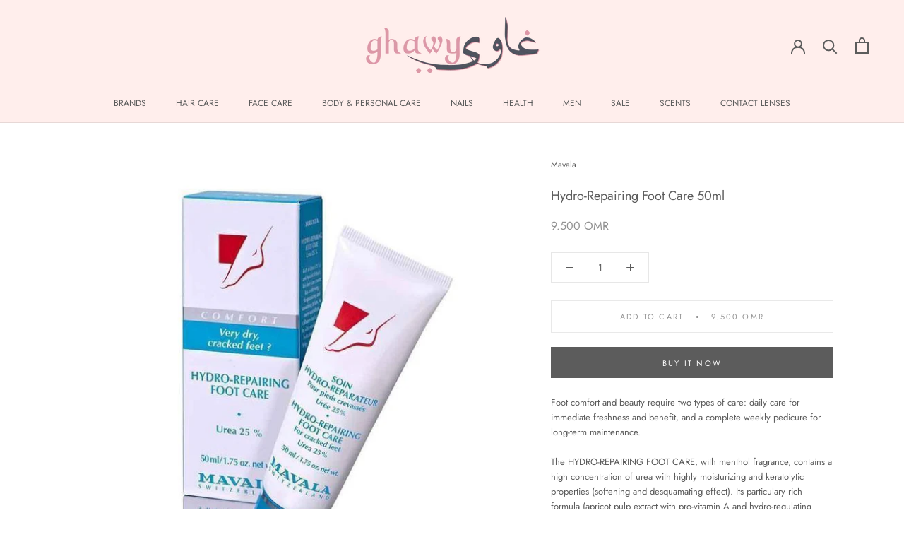

--- FILE ---
content_type: text/html; charset=utf-8
request_url: https://www.ghawyoman.com/products/hydro-repairing-foot-care-25-urea-50ml
body_size: 31815
content:
<!doctype html>

<html class="no-js" lang="en">
  <head>
    <meta charset="utf-8"> 
    <meta http-equiv="X-UA-Compatible" content="IE=edge,chrome=1">
    <meta name="viewport" content="width=device-width, initial-scale=1.0, height=device-height, minimum-scale=1.0, maximum-scale=1.0">
    <meta name="theme-color" content="">
    
    <meta name="google-site-verification" content="n6fOmi5SHvX_ahFzgEZCQhg76OkIqxTxWQ1fmGO44PE" />



 <!-- SEO Manager 6.2.0 -->
<meta name='seomanager' content='6.2' />
<title>Shop Mavala Hydro-Repairing Foot Care 50ml Online in Oman | GhawyOman</title>
<meta name='description' content='Buy Mavala Hydro-Repairing Foot Care (25% Urea) 50ml Online in Oman, Free Delivery, Pay Cash or Credit | Bayt Al Saboun Al Loubnani, Moremo, Kevin Murphy &amp; More' /> 
<meta name="robots" content="index"> 
<meta name="robots" content="follow">
<script type="application/ld+json">
 {
 "@context": "https://schema.org",
 "@id": "https:\/\/www.ghawyoman.com\/products\/hydro-repairing-foot-care-25-urea-50ml",
 "@type": "Product","sku": "2109","mpn": "2109","brand": {
 "@type": "Brand",
 "name": "Mavala"
 },
 "description": "Foot comfort and beauty require two types of care: daily care for immediate freshness and benefit, and a complete weekly pedicure for long-term maintenance.\n\nThe HYDRO-REPAIRING FOOT CARE, with menthol fragrance, contains a high concentration of urea with highly moisturizing and keratolytic properties (softening and desquamating effect). Its particulary rich formula (apricot pulp extract with pro-vitamin A and hydro-regulating complex), moisturizes immediately the skin and allows to efficiently fight against any abnormal thickness of the corneous layer of the feet. No more unaesthetic callouses and cracks! The skin regains comfort, suppleness and softness.\n\nHow to use\nBeauty ritual : Apply every day a small nut of cream on clean, dry feet. Massage until complete absorption, insisting on dry areas. Extreme care : For extremely dry and damaged feet, massage, preferably at night, a generous amount of product. Put on cotton socks and leave on overnight for optimal results.",
 "url": "https:\/\/www.ghawyoman.com\/products\/hydro-repairing-foot-care-25-urea-50ml",
 "name": "Hydro-Repairing Foot Care 50ml","image": "https://www.ghawyoman.com/cdn/shop/products/mavala-hydro-repairing-care-50ml-25-urea-mavala.jpg?v=1591733338","offers": [{
 "@type": "Offer","availability": "https://schema.org/InStock",
 "priceCurrency": "OMR",
 "price": "9.50",
 "priceValidUntil": "2027-01-23",
 "itemCondition": "https://schema.org/NewCondition",
 "url": "https:\/\/www.ghawyoman.com\/products\/hydro-repairing-foot-care-25-urea-50ml\/products\/hydro-repairing-foot-care-25-urea-50ml?variant=32325060558927",
 "image": "https://www.ghawyoman.com/cdn/shop/products/mavala-hydro-repairing-care-50ml-25-urea-mavala.jpg?v=1591733338",
 "mpn": "2109","sku": "2109",
"gtin13": "7618900779013","seller": {
 "@type": "Organization",
 "name": "Ghawy Oman"
 }
 }]}
 </script>
<!-- end: SEO Manager 6.2.0 -->

    <link rel="canonical" href="https://www.ghawyoman.com/products/hydro-repairing-foot-care-25-urea-50ml"><link rel="shortcut icon" href="//www.ghawyoman.com/cdn/shop/files/logo_96_trans_96x.png?v=1614820245" type="image/png"><meta property="og:type" content="product">
  <meta property="og:title" content="Hydro-Repairing Foot Care 50ml"><meta property="og:image" content="http://www.ghawyoman.com/cdn/shop/products/mavala-hydro-repairing-care-50ml-25-urea-mavala_1024x.jpg?v=1591733338">
    <meta property="og:image:secure_url" content="https://www.ghawyoman.com/cdn/shop/products/mavala-hydro-repairing-care-50ml-25-urea-mavala_1024x.jpg?v=1591733338"><meta property="product:price:amount" content="9.50">
  <meta property="product:price:currency" content="OMR"><meta property="og:description" content="Buy Mavala Hydro-Repairing Foot Care (25% Urea) 50ml Online in Oman, Free Delivery, Pay Cash or Credit | Bayt Al Saboun Al Loubnani, Moremo, Kevin Murphy &amp; More"><meta property="og:url" content="https://www.ghawyoman.com/products/hydro-repairing-foot-care-25-urea-50ml">
<meta property="og:site_name" content="Ghawy Oman"><meta name="twitter:card" content="summary"><meta name="twitter:title" content="Hydro-Repairing Foot Care 50ml">
  <meta name="twitter:description" content="Foot comfort and beauty require two types of care: daily care for immediate freshness and benefit, and a complete weekly pedicure for long-term maintenance. The HYDRO-REPAIRING FOOT CARE, with menthol fragrance, contains a high concentration of urea with highly moisturizing and keratolytic properties (softening and desquamating effect). Its particulary rich formula (apricot pulp extract with pro-vitamin A and hydro-regulating complex), moisturizes immediately the skin and allows to efficiently fight against any abnormal thickness of the corneous layer of the feet. No more unaesthetic callouses and cracks! The skin regains comfort, suppleness and softness. How to use Beauty ritual : Apply every day a small nut of cream on clean, dry feet. Massage until complete absorption, insisting on dry areas. Extreme care : For extremely dry and damaged feet, massage, preferably at night, a generous amount of product. Put on cotton">
  <meta name="twitter:image" content="https://www.ghawyoman.com/cdn/shop/products/mavala-hydro-repairing-care-50ml-25-urea-mavala_600x600_crop_center.jpg?v=1591733338">

    <script>window.performance && window.performance.mark && window.performance.mark('shopify.content_for_header.start');</script><meta name="google-site-verification" content="n6fOmi5SHvX_ahFzgEZCQhg76OkIqxTxWQ1fmGO44PE">
<meta name="facebook-domain-verification" content="mqgp8ug0qg98oxg76sdu8cgluws32j">
<meta id="shopify-digital-wallet" name="shopify-digital-wallet" content="/29435527247/digital_wallets/dialog">
<link rel="alternate" hreflang="x-default" href="https://www.ghawyoman.com/products/hydro-repairing-foot-care-25-urea-50ml">
<link rel="alternate" hreflang="en" href="https://www.ghawyoman.com/products/hydro-repairing-foot-care-25-urea-50ml">
<link rel="alternate" hreflang="en-QA" href="https://www.ghawyoman.com/en-sa/products/hydro-repairing-foot-care-25-urea-50ml">
<link rel="alternate" hreflang="en-KW" href="https://www.ghawyoman.com/en-sa/products/hydro-repairing-foot-care-25-urea-50ml">
<link rel="alternate" hreflang="en-SA" href="https://www.ghawyoman.com/en-sa/products/hydro-repairing-foot-care-25-urea-50ml">
<link rel="alternate" hreflang="en-AE" href="https://www.ghawyoman.com/en-sa/products/hydro-repairing-foot-care-25-urea-50ml">
<link rel="alternate" type="application/json+oembed" href="https://www.ghawyoman.com/products/hydro-repairing-foot-care-25-urea-50ml.oembed">
<script async="async" src="/checkouts/internal/preloads.js?locale=en-OM"></script>
<script id="shopify-features" type="application/json">{"accessToken":"388ec349520891dc251c4afe5e831b69","betas":["rich-media-storefront-analytics"],"domain":"www.ghawyoman.com","predictiveSearch":true,"shopId":29435527247,"locale":"en"}</script>
<script>var Shopify = Shopify || {};
Shopify.shop = "ghawyoman.myshopify.com";
Shopify.locale = "en";
Shopify.currency = {"active":"OMR","rate":"1.0"};
Shopify.country = "OM";
Shopify.theme = {"name":"Theme export  www-ghawyoman-com-prestige  12jul...","id":82882756687,"schema_name":"Prestige","schema_version":"4.7.2","theme_store_id":null,"role":"main"};
Shopify.theme.handle = "null";
Shopify.theme.style = {"id":null,"handle":null};
Shopify.cdnHost = "www.ghawyoman.com/cdn";
Shopify.routes = Shopify.routes || {};
Shopify.routes.root = "/";</script>
<script type="module">!function(o){(o.Shopify=o.Shopify||{}).modules=!0}(window);</script>
<script>!function(o){function n(){var o=[];function n(){o.push(Array.prototype.slice.apply(arguments))}return n.q=o,n}var t=o.Shopify=o.Shopify||{};t.loadFeatures=n(),t.autoloadFeatures=n()}(window);</script>
<script id="shop-js-analytics" type="application/json">{"pageType":"product"}</script>
<script defer="defer" async type="module" src="//www.ghawyoman.com/cdn/shopifycloud/shop-js/modules/v2/client.init-shop-cart-sync_BT-GjEfc.en.esm.js"></script>
<script defer="defer" async type="module" src="//www.ghawyoman.com/cdn/shopifycloud/shop-js/modules/v2/chunk.common_D58fp_Oc.esm.js"></script>
<script defer="defer" async type="module" src="//www.ghawyoman.com/cdn/shopifycloud/shop-js/modules/v2/chunk.modal_xMitdFEc.esm.js"></script>
<script type="module">
  await import("//www.ghawyoman.com/cdn/shopifycloud/shop-js/modules/v2/client.init-shop-cart-sync_BT-GjEfc.en.esm.js");
await import("//www.ghawyoman.com/cdn/shopifycloud/shop-js/modules/v2/chunk.common_D58fp_Oc.esm.js");
await import("//www.ghawyoman.com/cdn/shopifycloud/shop-js/modules/v2/chunk.modal_xMitdFEc.esm.js");

  window.Shopify.SignInWithShop?.initShopCartSync?.({"fedCMEnabled":true,"windoidEnabled":true});

</script>
<script>(function() {
  var isLoaded = false;
  function asyncLoad() {
    if (isLoaded) return;
    isLoaded = true;
    var urls = ["https:\/\/call.chatra.io\/shopify?chatraId=RDxLnTakH4xHjg9Pe\u0026shop=ghawyoman.myshopify.com","https:\/\/loox.io\/widget\/NJWjhEy41Y\/loox.1594553754469.js?shop=ghawyoman.myshopify.com"];
    for (var i = 0; i < urls.length; i++) {
      var s = document.createElement('script');
      s.type = 'text/javascript';
      s.async = true;
      s.src = urls[i];
      var x = document.getElementsByTagName('script')[0];
      x.parentNode.insertBefore(s, x);
    }
  };
  if(window.attachEvent) {
    window.attachEvent('onload', asyncLoad);
  } else {
    window.addEventListener('load', asyncLoad, false);
  }
})();</script>
<script id="__st">var __st={"a":29435527247,"offset":14400,"reqid":"4e02df85-f189-4c50-b07b-e4e955c921e6-1769132677","pageurl":"www.ghawyoman.com\/products\/hydro-repairing-foot-care-25-urea-50ml","u":"a1077faf4459","p":"product","rtyp":"product","rid":4675741909071};</script>
<script>window.ShopifyPaypalV4VisibilityTracking = true;</script>
<script id="captcha-bootstrap">!function(){'use strict';const t='contact',e='account',n='new_comment',o=[[t,t],['blogs',n],['comments',n],[t,'customer']],c=[[e,'customer_login'],[e,'guest_login'],[e,'recover_customer_password'],[e,'create_customer']],r=t=>t.map((([t,e])=>`form[action*='/${t}']:not([data-nocaptcha='true']) input[name='form_type'][value='${e}']`)).join(','),a=t=>()=>t?[...document.querySelectorAll(t)].map((t=>t.form)):[];function s(){const t=[...o],e=r(t);return a(e)}const i='password',u='form_key',d=['recaptcha-v3-token','g-recaptcha-response','h-captcha-response',i],f=()=>{try{return window.sessionStorage}catch{return}},m='__shopify_v',_=t=>t.elements[u];function p(t,e,n=!1){try{const o=window.sessionStorage,c=JSON.parse(o.getItem(e)),{data:r}=function(t){const{data:e,action:n}=t;return t[m]||n?{data:e,action:n}:{data:t,action:n}}(c);for(const[e,n]of Object.entries(r))t.elements[e]&&(t.elements[e].value=n);n&&o.removeItem(e)}catch(o){console.error('form repopulation failed',{error:o})}}const l='form_type',E='cptcha';function T(t){t.dataset[E]=!0}const w=window,h=w.document,L='Shopify',v='ce_forms',y='captcha';let A=!1;((t,e)=>{const n=(g='f06e6c50-85a8-45c8-87d0-21a2b65856fe',I='https://cdn.shopify.com/shopifycloud/storefront-forms-hcaptcha/ce_storefront_forms_captcha_hcaptcha.v1.5.2.iife.js',D={infoText:'Protected by hCaptcha',privacyText:'Privacy',termsText:'Terms'},(t,e,n)=>{const o=w[L][v],c=o.bindForm;if(c)return c(t,g,e,D).then(n);var r;o.q.push([[t,g,e,D],n]),r=I,A||(h.body.append(Object.assign(h.createElement('script'),{id:'captcha-provider',async:!0,src:r})),A=!0)});var g,I,D;w[L]=w[L]||{},w[L][v]=w[L][v]||{},w[L][v].q=[],w[L][y]=w[L][y]||{},w[L][y].protect=function(t,e){n(t,void 0,e),T(t)},Object.freeze(w[L][y]),function(t,e,n,w,h,L){const[v,y,A,g]=function(t,e,n){const i=e?o:[],u=t?c:[],d=[...i,...u],f=r(d),m=r(i),_=r(d.filter((([t,e])=>n.includes(e))));return[a(f),a(m),a(_),s()]}(w,h,L),I=t=>{const e=t.target;return e instanceof HTMLFormElement?e:e&&e.form},D=t=>v().includes(t);t.addEventListener('submit',(t=>{const e=I(t);if(!e)return;const n=D(e)&&!e.dataset.hcaptchaBound&&!e.dataset.recaptchaBound,o=_(e),c=g().includes(e)&&(!o||!o.value);(n||c)&&t.preventDefault(),c&&!n&&(function(t){try{if(!f())return;!function(t){const e=f();if(!e)return;const n=_(t);if(!n)return;const o=n.value;o&&e.removeItem(o)}(t);const e=Array.from(Array(32),(()=>Math.random().toString(36)[2])).join('');!function(t,e){_(t)||t.append(Object.assign(document.createElement('input'),{type:'hidden',name:u})),t.elements[u].value=e}(t,e),function(t,e){const n=f();if(!n)return;const o=[...t.querySelectorAll(`input[type='${i}']`)].map((({name:t})=>t)),c=[...d,...o],r={};for(const[a,s]of new FormData(t).entries())c.includes(a)||(r[a]=s);n.setItem(e,JSON.stringify({[m]:1,action:t.action,data:r}))}(t,e)}catch(e){console.error('failed to persist form',e)}}(e),e.submit())}));const S=(t,e)=>{t&&!t.dataset[E]&&(n(t,e.some((e=>e===t))),T(t))};for(const o of['focusin','change'])t.addEventListener(o,(t=>{const e=I(t);D(e)&&S(e,y())}));const B=e.get('form_key'),M=e.get(l),P=B&&M;t.addEventListener('DOMContentLoaded',(()=>{const t=y();if(P)for(const e of t)e.elements[l].value===M&&p(e,B);[...new Set([...A(),...v().filter((t=>'true'===t.dataset.shopifyCaptcha))])].forEach((e=>S(e,t)))}))}(h,new URLSearchParams(w.location.search),n,t,e,['guest_login'])})(!0,!0)}();</script>
<script integrity="sha256-4kQ18oKyAcykRKYeNunJcIwy7WH5gtpwJnB7kiuLZ1E=" data-source-attribution="shopify.loadfeatures" defer="defer" src="//www.ghawyoman.com/cdn/shopifycloud/storefront/assets/storefront/load_feature-a0a9edcb.js" crossorigin="anonymous"></script>
<script data-source-attribution="shopify.dynamic_checkout.dynamic.init">var Shopify=Shopify||{};Shopify.PaymentButton=Shopify.PaymentButton||{isStorefrontPortableWallets:!0,init:function(){window.Shopify.PaymentButton.init=function(){};var t=document.createElement("script");t.src="https://www.ghawyoman.com/cdn/shopifycloud/portable-wallets/latest/portable-wallets.en.js",t.type="module",document.head.appendChild(t)}};
</script>
<script data-source-attribution="shopify.dynamic_checkout.buyer_consent">
  function portableWalletsHideBuyerConsent(e){var t=document.getElementById("shopify-buyer-consent"),n=document.getElementById("shopify-subscription-policy-button");t&&n&&(t.classList.add("hidden"),t.setAttribute("aria-hidden","true"),n.removeEventListener("click",e))}function portableWalletsShowBuyerConsent(e){var t=document.getElementById("shopify-buyer-consent"),n=document.getElementById("shopify-subscription-policy-button");t&&n&&(t.classList.remove("hidden"),t.removeAttribute("aria-hidden"),n.addEventListener("click",e))}window.Shopify?.PaymentButton&&(window.Shopify.PaymentButton.hideBuyerConsent=portableWalletsHideBuyerConsent,window.Shopify.PaymentButton.showBuyerConsent=portableWalletsShowBuyerConsent);
</script>
<script>
  function portableWalletsCleanup(e){e&&e.src&&console.error("Failed to load portable wallets script "+e.src);var t=document.querySelectorAll("shopify-accelerated-checkout .shopify-payment-button__skeleton, shopify-accelerated-checkout-cart .wallet-cart-button__skeleton"),e=document.getElementById("shopify-buyer-consent");for(let e=0;e<t.length;e++)t[e].remove();e&&e.remove()}function portableWalletsNotLoadedAsModule(e){e instanceof ErrorEvent&&"string"==typeof e.message&&e.message.includes("import.meta")&&"string"==typeof e.filename&&e.filename.includes("portable-wallets")&&(window.removeEventListener("error",portableWalletsNotLoadedAsModule),window.Shopify.PaymentButton.failedToLoad=e,"loading"===document.readyState?document.addEventListener("DOMContentLoaded",window.Shopify.PaymentButton.init):window.Shopify.PaymentButton.init())}window.addEventListener("error",portableWalletsNotLoadedAsModule);
</script>

<script type="module" src="https://www.ghawyoman.com/cdn/shopifycloud/portable-wallets/latest/portable-wallets.en.js" onError="portableWalletsCleanup(this)" crossorigin="anonymous"></script>
<script nomodule>
  document.addEventListener("DOMContentLoaded", portableWalletsCleanup);
</script>

<link id="shopify-accelerated-checkout-styles" rel="stylesheet" media="screen" href="https://www.ghawyoman.com/cdn/shopifycloud/portable-wallets/latest/accelerated-checkout-backwards-compat.css" crossorigin="anonymous">
<style id="shopify-accelerated-checkout-cart">
        #shopify-buyer-consent {
  margin-top: 1em;
  display: inline-block;
  width: 100%;
}

#shopify-buyer-consent.hidden {
  display: none;
}

#shopify-subscription-policy-button {
  background: none;
  border: none;
  padding: 0;
  text-decoration: underline;
  font-size: inherit;
  cursor: pointer;
}

#shopify-subscription-policy-button::before {
  box-shadow: none;
}

      </style>

<script>window.performance && window.performance.mark && window.performance.mark('shopify.content_for_header.end');</script>

    <link rel="stylesheet" href="//www.ghawyoman.com/cdn/shop/t/9/assets/theme.scss.css?v=29690391344097269741759259446">

    <script>
      // This allows to expose several variables to the global scope, to be used in scripts
      window.theme = {
        pageType: "product",
        moneyFormat: "{{amount}} OMR",
        moneyWithCurrencyFormat: "{{amount}} OMR",
        productImageSize: "short",
        searchMode: "product,article,page",
        showPageTransition: true,
        showElementStaggering: false,
        showImageZooming: false
      };

      window.routes = {
        rootUrl: "\/",
        cartUrl: "\/cart",
        cartAddUrl: "\/cart\/add",
        cartChangeUrl: "\/cart\/change",
        searchUrl: "\/search",
        productRecommendationsUrl: "\/recommendations\/products"
      };

      window.languages = {
        cartAddNote: "Add Order Note",
        cartEditNote: "Edit Order Note",
        productImageLoadingError: "This image could not be loaded. Please try to reload the page.",
        productFormAddToCart: "Add to cart",
        productFormUnavailable: "Unavailable",
        productFormSoldOut: "Sold Out",
        shippingEstimatorOneResult: "1 option available:",
        shippingEstimatorMoreResults: "{{count}} options available:",
        shippingEstimatorNoResults: "No shipping could be found"
      };

      window.lazySizesConfig = {
        loadHidden: false,
        hFac: 0.5,
        expFactor: 2,
        ricTimeout: 150,
        lazyClass: 'Image--lazyLoad',
        loadingClass: 'Image--lazyLoading',
        loadedClass: 'Image--lazyLoaded'
      };

      document.documentElement.className = document.documentElement.className.replace('no-js', 'js');
      document.documentElement.style.setProperty('--window-height', window.innerHeight + 'px');

      // We do a quick detection of some features (we could use Modernizr but for so little...)
      (function() {
        document.documentElement.className += ((window.CSS && window.CSS.supports('(position: sticky) or (position: -webkit-sticky)')) ? ' supports-sticky' : ' no-supports-sticky');
        document.documentElement.className += (window.matchMedia('(-moz-touch-enabled: 1), (hover: none)')).matches ? ' no-supports-hover' : ' supports-hover';
      }());
    </script>

    <script src="//www.ghawyoman.com/cdn/shop/t/9/assets/lazysizes.min.js?v=174358363404432586981594562686" async></script><script src="https://polyfill-fastly.net/v3/polyfill.min.js?unknown=polyfill&features=fetch,Element.prototype.closest,Element.prototype.remove,Element.prototype.classList,Array.prototype.includes,Array.prototype.fill,Object.assign,CustomEvent,IntersectionObserver,IntersectionObserverEntry,URL" defer></script>
    <script src="//www.ghawyoman.com/cdn/shop/t/9/assets/libs.min.js?v=26178543184394469741594562687" defer></script>
    <script src="//www.ghawyoman.com/cdn/shop/t/9/assets/theme.min.js?v=101812004007097122321594562689" defer></script>
    <script src="//www.ghawyoman.com/cdn/shop/t/9/assets/custom.js?v=183944157590872491501594562686" defer></script>

    <script>
      (function () {
        window.onpageshow = function() {
          if (window.theme.showPageTransition) {
            var pageTransition = document.querySelector('.PageTransition');

            if (pageTransition) {
              pageTransition.style.visibility = 'visible';
              pageTransition.style.opacity = '0';
            }
          }

          // When the page is loaded from the cache, we have to reload the cart content
          document.documentElement.dispatchEvent(new CustomEvent('cart:refresh', {
            bubbles: true
          }));
        };
      })();
    </script>

    
  <script type="application/ld+json">
  {
    "@context": "http://schema.org",
    "@type": "Product",
    "offers": [{
          "@type": "Offer",
          "name": "Default Title",
          "availability":"https://schema.org/InStock",
          "price": 9.5,
          "priceCurrency": "OMR",
          "priceValidUntil": "2026-02-02","sku": "2109","url": "/products/hydro-repairing-foot-care-25-urea-50ml/products/hydro-repairing-foot-care-25-urea-50ml?variant=32325060558927"
        }
],
      "gtin13": "7618900779013",
      "productId": "7618900779013",
    "brand": {
      "name": "Mavala"
    },
    "name": "Hydro-Repairing Foot Care 50ml",
    "description": "Foot comfort and beauty require two types of care: daily care for immediate freshness and benefit, and a complete weekly pedicure for long-term maintenance.\n\nThe HYDRO-REPAIRING FOOT CARE, with menthol fragrance, contains a high concentration of urea with highly moisturizing and keratolytic properties (softening and desquamating effect). Its particulary rich formula (apricot pulp extract with pro-vitamin A and hydro-regulating complex), moisturizes immediately the skin and allows to efficiently fight against any abnormal thickness of the corneous layer of the feet. No more unaesthetic callouses and cracks! The skin regains comfort, suppleness and softness.\n\nHow to use\nBeauty ritual : Apply every day a small nut of cream on clean, dry feet. Massage until complete absorption, insisting on dry areas. Extreme care : For extremely dry and damaged feet, massage, preferably at night, a generous amount of product. Put on cotton socks and leave on overnight for optimal results.",
    "category": "Body Care",
    "url": "/products/hydro-repairing-foot-care-25-urea-50ml/products/hydro-repairing-foot-care-25-urea-50ml",
    "sku": "2109",
    "image": {
      "@type": "ImageObject",
      "url": "https://www.ghawyoman.com/cdn/shop/products/mavala-hydro-repairing-care-50ml-25-urea-mavala_1024x.jpg?v=1591733338",
      "image": "https://www.ghawyoman.com/cdn/shop/products/mavala-hydro-repairing-care-50ml-25-urea-mavala_1024x.jpg?v=1591733338",
      "name": "Mavala Hydro-Repairing Care 50Ml (25% Urea)-Mavala-UAE-BEAUTY ON WHEELS",
      "width": "1024",
      "height": "1024"
    }
  }
  </script>



  <script type="application/ld+json">
  {
    "@context": "http://schema.org",
    "@type": "BreadcrumbList",
  "itemListElement": [{
      "@type": "ListItem",
      "position": 1,
      "name": "Translation missing: en.general.breadcrumb.home",
      "item": "https://www.ghawyoman.com"
    },{
          "@type": "ListItem",
          "position": 2,
          "name": "Hydro-Repairing Foot Care 50ml",
          "item": "https://www.ghawyoman.com/products/hydro-repairing-foot-care-25-urea-50ml"
        }]
  }
  </script>

  
<!--begin-bc-sf-filter-css-->
  <link href="//www.ghawyoman.com/cdn/shop/t/9/assets/bc-sf-filter.scss.css?v=180526055892000631671699350182" rel="stylesheet" type="text/css" media="all" />
<!--end-bc-sf-filter-css-->



	<script>var loox_global_hash = '1741205575135';</script><script>var loox_pop_active = true;var loox_pop_display = {"home_page":true,"product_page":true,"cart_page":true,"other_pages":true};</script><style>.loox-reviews-default { max-width: 1200px; margin: 0 auto; }.loox-rating .loox-icon { color:#000000; }
:root { --lxs-rating-icon-color: #000000; }</style>


<script id="sca_fg_cart_ShowGiftAsProductTemplate" type="text/template">
  
  <div class="item not-sca-qv" id="sca-freegift-{{productID}}">
    <a class="close_box" style="display: none;position: absolute;top:5px;right: 10px;font-size: 22px;font-weight: bold;cursor: pointer;text-decoration:none;color: #aaa;">×</a>
    <a href="/products/{{productHandle}}" target="_blank"><img style="margin-left: auto; margin-right: auto; width: 50%;" class="lazyOwl" data-src="{{productImageURL}}"></a>
    <div class="sca-product-shop">
      <div class="review-summary3">
        <div class="yotpo bottomLine" style="text-align:center"
          data-product-id="{{productID}}"
          data-product-models="{{productID}}"
          data-name="{{productTitle}}"
          data-url="/products/{{productHandle}}">
        </div>
      </div>
      <div class="f-fix"><span class="sca-product-title" style="white-space: nowrap;color:#000;{{showfgTitle}}">{{productTitle}}</span>
          <div id="product-variants-{{productID}}">
            <div class="sca-price" id="price-field-{{productID}}">
              <span class="sca-old-price">{{variant_compare_at_price}}</span>
              <span class="sca-special-price">{{variant_price}}</span>
            </div>
            <div id="stay-content-sca-freegift-{{productID}}" class="sca-fg-cart-item">
              <a class="close_box" style="display: none;position: absolute;top:5px;right: 10px;font-size: 22px;font-weight: bold;cursor: pointer;text-decoration:none;color: #aaa;">×</a>
              <select id="product-select-{{productID}}" name="id" style="display: none">
                {{optionVariantData}}
              </select>
            </div>
          </div>
          <button type='button' id="sca-btn-select-{{productID}}" class="sca-button" onclick="onclickSelect_{{productID}}();"><span>{{SelectButton}}</span></button>
          <button type='button' id="sca-btn-{{productID}}" class="sca-button" style="display: none"><span>{{AddToCartButton}}</span></button>
      </div>
    </div>
  </div>
  
</script>
<script id = "sca_fg_cart_ShowGiftAsProductScriptTemplate" type="text/template">
  
  
    var selectCallback_{{productID}}=function(t,a){if(t?(t.available?(SECOMAPP.jQuery("#sca-btn-{{productID}}").removeClass("disabled").removeAttr("disabled").html("<span>{{AddToCartButton}}</span>").fadeTo(200,1),SECOMAPP.jQuery("#sca-btn-{{productID}}").unbind("click"),SECOMAPP.jQuery("#sca-btn-{{productID}}").click(SECOMAPP.jQuery.proxy(function(){SECOMAPP.addGiftToCart(t.id,1)},t))):SECOMAPP.jQuery("#sca-btn-{{productID}}").html("<span>{{UnavailableButton}}</span>").addClass("disabled").attr("disabled","disabled").fadeTo(200,.5),t.compare_at_price>t.price?SECOMAPP.jQuery("#price-field-{{productID}}").html("<span class='sca-old-price'>"+SECOMAPP.formatMoney(t.compare_at_price)+"</span>&nbsp;<s class='sca-special-price'>"+SECOMAPP.formatMoney(t.price)+"</s>"):SECOMAPP.jQuery("#price-field-{{productID}}").html("<span class='sca-special-price'>"+SECOMAPP.formatMoney(t.price)+"</span>")):SECOMAPP.jQuery("#sca-btn-{{productID}}").html("<span>{{UnavailableButton}}</span>").addClass("disabled").attr("disabled","disabled").fadeTo(200,.5),t&&t.featured_image){var e=SECOMAPP.jQuery("#sca-freegift-{{productID}} img"),_=t.featured_image,c=e[0];Shopify.Image.switchImage(_,c,function(t,a,e){SECOMAPP.jQuery(e).parents("a").attr("href",t),SECOMAPP.jQuery(e).attr("src",t)})}},onclickSelect_{{productID}}=function(t){SECOMAPP.jQuery.getJSON("/products/{{productHandle}}.js",{_:(new Date).getTime()},function(t){SECOMAPP.jQuery(".owl-item #sca-freegift-{{productID}} span.sca-product-title").html(t.title);var e=[];SECOMAPP.jQuery.each(t.options,function(t,a){e[t]=a.name}),t.options=e;for(var a={{variantsGiftList}},_={{mainVariantsList}},c=t.variants.length-1;-1<c;c--)a.indexOf(t.variants[c].id)<0&&_.indexOf(t.variants[c].id)<0&&t.variants.splice(c,1);for(var o=_.length-1;-1<o;o--){var i=a[o],r=_[o],n=-1,s=-1;for(c=t.variants.length-1;-1<c;c--)t.variants[c].id==i?n=c:t.variants[c].id==r&&(s=c);-1<n&&-1<s&n!==s?("undefined"!=typeof SECOMAPP&&void 0!==SECOMAPP.fgsettings&&!0===SECOMAPP.fgsettings.sca_sync_gift&&void 0!==SECOMAPP.fgsettings.sca_fg_gift_variant_quantity_format&&"equal_original_inventory"===SECOMAPP.fgsettings.sca_fg_gift_variant_quantity_format&&(t.variants[n].available=t.variants[s].available,t.variants[n].inventory_management=t.variants[s].inventory_management),t.variants[n].option1=t.variants[s].option1,t.variants[n].options[0].name=t.variants[s].options[0].name,t.variants[n].options[1]&&(t.variants[n].options[1].name=t.variants[s].options[1].name,t.variants[n].option2=t.variants[s].option2),t.variants[n].options[2]&&(t.variants[n].options[2].name=t.variants[s].options[2].name,t.variants[n].option3=t.variants[s].option3),t.variants[n].title=t.variants[s].title,t.variants[n].name=t.variants[s].name,t.variants[n].public_title=t.variants[s].public_title,t.variants.splice(s,1)):(t.variants[s].id=i,t.variants[s].compare_at_price||(t.variants[s].compare_at_price=t.variants[s].price),t.variants[s].price=SECOMAPP.fgdata.giftid_price_mapping[i])}SECOMAPP.jQuery("#sca-btn-select-{{productID}}").hide(),SECOMAPP.jQuery("#product-select-{{productID}}").show(),SECOMAPP.jQuery("#sca-btn-{{productID}}").show(),SECOMAPP.jQuery("#stay-content-sca-freegift-{{productID}} .close_box").show(),SECOMAPP.jQuery("#stay-content-sca-freegift-{{productID}} .close_box").click(function(){SECOMAPP.jQuery("#stay-content-sca-freegift-{{productID}}").hide(),SECOMAPP.jQuery("#sca-btn-{{productID}}").hide(),SECOMAPP.jQuery("#sca-btn-select-{{productID}}").show()}),onclickSelect_{{productID}}=function(){SECOMAPP.jQuery("#stay-content-sca-freegift-{{productID}}").show(),SECOMAPP.jQuery("#sca-btn-{{productID}}").show(),SECOMAPP.jQuery("#sca-btn-select-{{productID}}").hide()},1==t.variants.length?(-1!==t.variants[0].title.indexOf("Default")&&SECOMAPP.jQuery("#sca-freegift-{{productID}} .selector-wrapper").hide(),1==t.variants[0].available&&(SECOMAPP.jQuery("#sca-btn-{{productID}}").show(),SECOMAPP.jQuery("#sca-btn-select-{{productID}}").hide(),SECOMAPP.jQuery("#sca-btn-{{productID}}").removeClass("disabled").removeAttr("disabled").html("<span>{{AddToCartButton}}</span>").fadeTo(200,1),SECOMAPP.jQuery("#sca-btn-{{productID}}").unbind("click"),SECOMAPP.jQuery("#sca-btn-{{productID}}").click(SECOMAPP.jQuery.proxy(function(){SECOMAPP.addGiftToCart(t.variants[0].id,1)},t)))):(new Shopify.OptionSelectors("product-select-{{productID}}",{product:t,onVariantSelected:selectCallback_{{productID}},enableHistoryState:!0}),SECOMAPP.jQuery("#stay-content-sca-freegift-{{productID}}").show(),SECOMAPP.jQuery("#stay-content-sca-freegift-{{productID}}").focus())})};1=={{variantsGiftList}}.length&&onclickSelect_{{productID}}();
  
</script>

<script id="sca_fg_cart_ShowGiftAsVariantTemplate" type="text/template">
  
  <div class="item not-sca-qv" id="sca-freegift-{{variantID}}">
    <a href="/products/{{productHandle}}?variant={{originalVariantID}}" target="_blank"><img style="margin-left: auto; margin-right: auto; width: 50%;" class="lazyOwl" data-src="{{variantImageURL}}"></a>
    <div class="sca-product-shop">
      <div class="review-summary3">
        <div class="yotpo bottomLine" style="text-align:center"
          data-product-id="{{productID}}"
          data-product-models="{{productID}}"
          data-name="{{productTitle}}"
          data-url="/products/{{productHandle}}">
        </div>
      </div>
      <div class="f-fix">
        <span class="sca-product-title" style="white-space: nowrap;color:#000;">{{variantTitle}}</span>
        <div class="sca-price">
          <span class="sca-old-price">{{variant_compare_at_price}}</span>
          <span class="sca-special-price">{{variant_price}}</span>
        </div>
        <button type="button" id="sca-btn{{variantID}}" class="sca-button" onclick="SECOMAPP.addGiftToCart({{variantID}},1);">
          <span>{{AddToCartButton}}</span>
        </button>
      </div>
    </div>
  </div>
  
</script>

<script id="sca_fg_prod_GiftList" type="text/template">
  
  <a style="text-decoration: none !important" id ="{{giftShowID}}" class="product-image freegif-product-image freegift-info-{{giftShowID}}"
     title="{{giftTitle}}" href="/products/{{productsHandle}}">
    <img class="not-sca-qv" src="{{giftImgUrl}}" alt="{{giftTitle}}" />
  </a>
  
</script>

<script id="sca_fg_prod_Gift_PopupDetail" type="text/template">
  
  <div class="sca-fg-item fg-info-{{giftShowID}}" style="display:none;z-index:2147483647;">
    <div class="sca-fg-item-options">
      <div class="sca-fg-item-option-title">
        <em>{{freegiftRuleName}}</em>
      </div>
      <div class="sca-fg-item-option-ct">
        <!--        <div class="sca-fg-image-item">
                        <img src="{{giftImgUrl}}" /> -->
        <div class="sca-fg-item-name">
          <a href="#">{{giftTitle}}</a>
        </div>
        <!--        </div> -->
      </div>
    </div>
  </div>
  
</script>

<script id="sca_fg_ajax_GiftListPopup" type="text/template">
  
  <div id="freegift_popup" class="mfp-hide">
    <div id="sca-fg-owl-carousel">
      <div id="freegift_cart_container" class="sca-fg-cart-container" style="display: none;">
        <div id="freegift_message" class="owl-carousel"></div>
      </div>
      <div id="sca-fg-slider-cart" style="display: none;">
        <div class="sca-fg-cart-title">
          <strong>{{popupTitle}}</strong>
        </div>
        <div id="sca_freegift_list" class="owl-carousel"></div>
      </div>
    </div>
  </div>
  
</script>

<script id="sca_fg_checkout_confirm_popup" type="text/template">
    
         <div class='sca-fg-checkout-confirm-popup' style='font-family: "Myriad","Cardo","Big Caslon","Bodoni MT",Georgia,serif; position: relative;background: #FFF;padding: 20px 20px 50px 20px;width: auto;max-width: 500px;margin: 20px auto;'>
             <h1 style='font-family: "Oswald","Cardo","Big Caslon","Bodoni MT",Georgia,serif;'>YOU CAN STILL ADD MORE!</h1>
             <p>You get 1 free item with every product purchased. It looks like you can still add more free item(s) to your cart. What would you like to do?</p>
             <p class='sca-fg-checkout-confirm-buttons' style='float: right;'>
                 <a class='btn popup-modal-dismiss action_button add_to_cart' href='#' style='width: 200px !important;margin-right: 20px;'>ADD MORE</a>
                 <a class='btn checkout__button continue-checkout action_button add_to_cart' href='/checkout' style='width: 200px !important;'>CHECKOUT</a>
             </p>
         </div>
    
</script>



<link href="//www.ghawyoman.com/cdn/shop/t/9/assets/sca.freegift.css?v=43694233310401270911645004129" rel="stylesheet" type="text/css" media="all" />
<script src="//www.ghawyoman.com/cdn/shopifycloud/storefront/assets/themes_support/option_selection-b017cd28.js" type="text/javascript"></script>
<script data-cfasync="false">
    Shopify.money_format = "{{amount}} OMR";
    //enable checking free gifts condition when checkout clicked
    if ((typeof SECOMAPP) === 'undefined') { window.SECOMAPP = {}; };
    SECOMAPP.enableOverrideCheckout = true;
    SECOMAPP.add_offer_names_above_gift_list = true;
    //    SECOMAPP.preStopAppCallback = function(cart){
    //        if(typeof yotpo!=='undefined' && typeof yotpo.initWidgets==='function'){
    //            yotpo.initWidgets();
    //        }
    //    }
</script>
<script data-cfasync="false" type="text/javascript">
  /* Smart Ecommerce App (SEA Inc)
  * http://www.secomapp.com
  * Do not reuse those source codes if don't have permission of us.
  * */
  
  
  !function(){Array.isArray||(Array.isArray=function(e){return"[object Array]"===Object.prototype.toString.call(e)}),"function"!=typeof Object.create&&(Object.create=function(e){function t(){}return t.prototype=e,new t}),Object.keys||(Object.keys=function(e){var t,o=[];for(t in e)Object.prototype.hasOwnProperty.call(e,t)&&o.push(t);return o}),String.prototype.endsWith||Object.defineProperty(String.prototype,"endsWith",{value:function(e,t){var o=this.toString();(void 0===t||t>o.length)&&(t=o.length),t-=e.length;var r=o.indexOf(e,t);return-1!==r&&r===t},writable:!0,enumerable:!0,configurable:!0}),Array.prototype.indexOf||(Array.prototype.indexOf=function(e,t){var o;if(null==this)throw new TypeError('"this" is null or not defined');var r=Object(this),i=r.length>>>0;if(0===i)return-1;var n=+t||0;if(Math.abs(n)===1/0&&(n=0),n>=i)return-1;for(o=Math.max(n>=0?n:i-Math.abs(n),0);o<i;){if(o in r&&r[o]===e)return o;o++}return-1}),Array.prototype.forEach||(Array.prototype.forEach=function(e,t){var o,r;if(null==this)throw new TypeError(" this is null or not defined");var i=Object(this),n=i.length>>>0;if("function"!=typeof e)throw new TypeError(e+" is not a function");for(arguments.length>1&&(o=t),r=0;r<n;){var a;r in i&&(a=i[r],e.call(o,a,r,i)),r++}}),console=console||{},console.log=console.log||function(){},"undefined"==typeof Shopify&&(Shopify={}),"function"!=typeof Shopify.onError&&(Shopify.onError=function(){}),"undefined"==typeof SECOMAPP&&(SECOMAPP={}),SECOMAPP.removeGiftsVariant=function(e){setTimeout(function(){try{e("select option").not(".sca-fg-cart-item select option").filter(function(){var t=e(this).val(),o=e(this).text();-1!==o.indexOf(" - ")&&(o=o.slice(0,o.indexOf(" - ")));var r=[];return-1!==o.indexOf(" / ")&&(r=o.split(" / "),o=r[r.length-1]),!!(void 0!==SECOMAPP.gifts_list_avai&&void 0!==SECOMAPP.gifts_list_avai[t]||o.endsWith("% off)"))&&(e(this).parent("select").find("option").not(".sca-fg-cart-item select option").filter(function(){var r=e(this).val();return e(this).text().endsWith(o)||r==t}).remove(),e(".dropdown *,ul li,label,div").filter(function(){var r=e(this).html(),i=e(this).data("value");return r&&r.endsWith(o)||i==t}).remove(),!0)})}catch(e){console.log(e)}},500)},SECOMAPP.formatMoney=function(e,t){"string"==typeof e&&(e=e.replace(".",""));var o="",r="undefined"!=typeof Shopify&&void 0!==Shopify.money_format?Shopify.money_format:"{{amount}}",i=/\{\{\s*(\w+)\s*\}\}/,n=t||(void 0!==this.fgsettings&&"string"==typeof this.fgsettings.sca_currency_format&&this.fgsettings.sca_currency_format.indexOf("amount")>-1?this.fgsettings.sca_currency_format:null)||r;if(n.indexOf("amount_no_decimals_no_comma_separator")<0&&n.indexOf("amount_no_comma_separator_up_cents")<0&&n.indexOf("amount_up_cents")<0&&"function"==typeof Shopify.formatMoney)return Shopify.formatMoney(e,n);function a(e,t){return void 0===e?t:e}function s(e,t,o,r,i,n){if(t=a(t,2),o=a(o,","),r=a(r,"."),isNaN(e)||null==e)return 0;var s=(e=(e/100).toFixed(t)).split(".");return s[0].replace(/(\d)(?=(\d\d\d)+(?!\d))/g,"$1"+o)+(s[1]?i&&n?i+s[1]+n:r+s[1]:"")}switch(n.match(i)[1]){case"amount":o=s(e,2);break;case"amount_no_decimals":o=s(e,0);break;case"amount_with_comma_separator":o=s(e,2,",",".");break;case"amount_no_decimals_with_comma_separator":o=s(e,0,",",".");break;case"amount_no_decimals_no_comma_separator":o=s(e,0,"","");break;case"amount_up_cents":o=s(e,2,",","","<sup>","</sup>");break;case"amount_no_comma_separator_up_cents":o=s(e,2,"","","<sup>","</sup>")}return n.replace(i,o)},SECOMAPP.setCookie=function(e,t,o,r,i){var n=new Date;n.setTime(n.getTime()+24*o*60*60*1e3+60*r*1e3);var a="expires="+n.toUTCString();document.cookie=e+"="+t+";"+a+(i?";path="+i:";path=/")},SECOMAPP.deleteCookie=function(e,t){document.cookie=e+"=; expires=Thu, 01 Jan 1970 00:00:00 UTC; "+(t?";path="+t:";path=/")},SECOMAPP.getCookie=function(e){for(var t=e+"=",o=document.cookie.split(";"),r=0;r<o.length;r++){for(var i=o[r];" "==i.charAt(0);)i=i.substring(1);if(0==i.indexOf(t))return i.substring(t.length,i.length)}return""},SECOMAPP.getQueryString=function(){for(var e={},t=window.location.search.substring(1).split("&"),o=0;o<t.length;o++){var r=t[o].split("=");if(void 0===e[r[0]])e[r[0]]=decodeURIComponent(r[1]);else if("string"==typeof e[r[0]]){var i=[e[r[0]],decodeURIComponent(r[1])];e[r[0]]=i}else e[r[0]].push(decodeURIComponent(r[1]))}return e},SECOMAPP.freegifts_product_json=function(e){if(Array.isArray||(Array.isArray=function(e){return"[object Array]"===Object.prototype.toString.call(e)}),String.prototype.endsWith||Object.defineProperty(String.prototype,"endsWith",{value:function(e,t){var o=this.toString();(void 0===t||t>o.length)&&(t=o.length),t-=e.length;var r=o.indexOf(e,t);return-1!==r&&r===t}}),e){if(e.options&&Array.isArray(e.options))for(var t=0;t<e.options.length;t++){if(void 0!==e.options[t]&&void 0!==e.options[t].values)if((r=e.options[t]).values&&Array.isArray(r.values))for(var o=0;o<r.values.length;o++)(r.values[o].endsWith("(Freegifts)")||r.values[o].endsWith("% off)"))&&(r.values.splice(o,1),o--)}if(e.options_with_values&&Array.isArray(e.options_with_values))for(t=0;t<e.options_with_values.length;t++){var r;if(void 0!==e.options_with_values[t]&&void 0!==e.options_with_values[t].values)if((r=e.options_with_values[t]).values&&Array.isArray(r.values))for(o=0;o<r.values.length;o++)(r.values[o].title.endsWith("(Freegifts)")||r.values[o].title.endsWith("% off)"))&&(r.values.splice(o,1),o--)}var i=e.price,n=e.price_max,a=e.price_min,s=e.compare_at_price,c=e.compare_at_price_max,f=e.compare_at_price_min;if(e.variants&&Array.isArray(e.variants))for(var p=0;e.variants.length,void 0!==e.variants[p];p++){var l=e.variants[p],u=l.option3?l.option3:l.option2?l.option2:l.option1?l.option1:l.title?l.title:"";"undefined"!=typeof SECOMAPP&&void 0!==SECOMAPP.gifts_list_avai&&void 0!==SECOMAPP.gifts_list_avai[l.id]||u.endsWith("(Freegifts)")||u.endsWith("% off)")?(e.variants.splice(p,1),p-=1):((!n||n>=l.price)&&(n=l.price,i=l.price),(!a||a<=l.price)&&(a=l.price),l.compare_at_price&&((!c||c>=l.compare_at_price)&&(c=l.compare_at_price,s=l.compare_at_price),(!f||f<=l.compare_at_price)&&(f=l.compare_at_price)),void 0!==l.available&&1==l.available&&(e.available=!0))}e.price=i,e.price_max=a==n?null:a,e.price_min=n==a?null:n,e.compare_at_price=s,e.compare_at_price_max=f,e.compare_at_price_min=c,e.price_varies=n<a,e.compare_at_price_varies=c<f}return e},SECOMAPP.fg_codes=[],""!==SECOMAPP.getCookie("sca_fg_codes")&&(SECOMAPP.fg_codes=JSON.parse(SECOMAPP.getCookie("sca_fg_codes")));var e=SECOMAPP.getQueryString();e.freegifts_code&&-1===SECOMAPP.fg_codes.indexOf(e.freegifts_code)&&(void 0!==SECOMAPP.activateOnlyOnePromoCode&&!0===SECOMAPP.activateOnlyOnePromoCode&&(SECOMAPP.fg_codes=[]),SECOMAPP.fg_codes.push(e.freegifts_code),SECOMAPP.setCookie("sca_fg_codes",JSON.stringify(SECOMAPP.fg_codes)))}();
  
  ;SECOMAPP.customer={};SECOMAPP.customer.orders=[];SECOMAPP.customer.freegifts=[];;SECOMAPP.customer.email=null;SECOMAPP.customer.first_name=null;SECOMAPP.customer.last_name=null;SECOMAPP.customer.tags=null;SECOMAPP.customer.orders_count=null;SECOMAPP.customer.total_spent=null;
</script>



            <!-- giftbox-script -->
            <script src="//www.ghawyoman.com/cdn/shop/t/9/assets/giftbox-config.js?v=111603181540343972631645174234" type="text/javascript"></script>
            <!-- / giftbox-script -->
            
<!-- "snippets/weglot_hreftags.liquid" was not rendered, the associated app was uninstalled -->
<!-- "snippets/weglot_switcher.liquid" was not rendered, the associated app was uninstalled -->
<link href="https://monorail-edge.shopifysvc.com" rel="dns-prefetch">
<script>(function(){if ("sendBeacon" in navigator && "performance" in window) {try {var session_token_from_headers = performance.getEntriesByType('navigation')[0].serverTiming.find(x => x.name == '_s').description;} catch {var session_token_from_headers = undefined;}var session_cookie_matches = document.cookie.match(/_shopify_s=([^;]*)/);var session_token_from_cookie = session_cookie_matches && session_cookie_matches.length === 2 ? session_cookie_matches[1] : "";var session_token = session_token_from_headers || session_token_from_cookie || "";function handle_abandonment_event(e) {var entries = performance.getEntries().filter(function(entry) {return /monorail-edge.shopifysvc.com/.test(entry.name);});if (!window.abandonment_tracked && entries.length === 0) {window.abandonment_tracked = true;var currentMs = Date.now();var navigation_start = performance.timing.navigationStart;var payload = {shop_id: 29435527247,url: window.location.href,navigation_start,duration: currentMs - navigation_start,session_token,page_type: "product"};window.navigator.sendBeacon("https://monorail-edge.shopifysvc.com/v1/produce", JSON.stringify({schema_id: "online_store_buyer_site_abandonment/1.1",payload: payload,metadata: {event_created_at_ms: currentMs,event_sent_at_ms: currentMs}}));}}window.addEventListener('pagehide', handle_abandonment_event);}}());</script>
<script id="web-pixels-manager-setup">(function e(e,d,r,n,o){if(void 0===o&&(o={}),!Boolean(null===(a=null===(i=window.Shopify)||void 0===i?void 0:i.analytics)||void 0===a?void 0:a.replayQueue)){var i,a;window.Shopify=window.Shopify||{};var t=window.Shopify;t.analytics=t.analytics||{};var s=t.analytics;s.replayQueue=[],s.publish=function(e,d,r){return s.replayQueue.push([e,d,r]),!0};try{self.performance.mark("wpm:start")}catch(e){}var l=function(){var e={modern:/Edge?\/(1{2}[4-9]|1[2-9]\d|[2-9]\d{2}|\d{4,})\.\d+(\.\d+|)|Firefox\/(1{2}[4-9]|1[2-9]\d|[2-9]\d{2}|\d{4,})\.\d+(\.\d+|)|Chrom(ium|e)\/(9{2}|\d{3,})\.\d+(\.\d+|)|(Maci|X1{2}).+ Version\/(15\.\d+|(1[6-9]|[2-9]\d|\d{3,})\.\d+)([,.]\d+|)( \(\w+\)|)( Mobile\/\w+|) Safari\/|Chrome.+OPR\/(9{2}|\d{3,})\.\d+\.\d+|(CPU[ +]OS|iPhone[ +]OS|CPU[ +]iPhone|CPU IPhone OS|CPU iPad OS)[ +]+(15[._]\d+|(1[6-9]|[2-9]\d|\d{3,})[._]\d+)([._]\d+|)|Android:?[ /-](13[3-9]|1[4-9]\d|[2-9]\d{2}|\d{4,})(\.\d+|)(\.\d+|)|Android.+Firefox\/(13[5-9]|1[4-9]\d|[2-9]\d{2}|\d{4,})\.\d+(\.\d+|)|Android.+Chrom(ium|e)\/(13[3-9]|1[4-9]\d|[2-9]\d{2}|\d{4,})\.\d+(\.\d+|)|SamsungBrowser\/([2-9]\d|\d{3,})\.\d+/,legacy:/Edge?\/(1[6-9]|[2-9]\d|\d{3,})\.\d+(\.\d+|)|Firefox\/(5[4-9]|[6-9]\d|\d{3,})\.\d+(\.\d+|)|Chrom(ium|e)\/(5[1-9]|[6-9]\d|\d{3,})\.\d+(\.\d+|)([\d.]+$|.*Safari\/(?![\d.]+ Edge\/[\d.]+$))|(Maci|X1{2}).+ Version\/(10\.\d+|(1[1-9]|[2-9]\d|\d{3,})\.\d+)([,.]\d+|)( \(\w+\)|)( Mobile\/\w+|) Safari\/|Chrome.+OPR\/(3[89]|[4-9]\d|\d{3,})\.\d+\.\d+|(CPU[ +]OS|iPhone[ +]OS|CPU[ +]iPhone|CPU IPhone OS|CPU iPad OS)[ +]+(10[._]\d+|(1[1-9]|[2-9]\d|\d{3,})[._]\d+)([._]\d+|)|Android:?[ /-](13[3-9]|1[4-9]\d|[2-9]\d{2}|\d{4,})(\.\d+|)(\.\d+|)|Mobile Safari.+OPR\/([89]\d|\d{3,})\.\d+\.\d+|Android.+Firefox\/(13[5-9]|1[4-9]\d|[2-9]\d{2}|\d{4,})\.\d+(\.\d+|)|Android.+Chrom(ium|e)\/(13[3-9]|1[4-9]\d|[2-9]\d{2}|\d{4,})\.\d+(\.\d+|)|Android.+(UC? ?Browser|UCWEB|U3)[ /]?(15\.([5-9]|\d{2,})|(1[6-9]|[2-9]\d|\d{3,})\.\d+)\.\d+|SamsungBrowser\/(5\.\d+|([6-9]|\d{2,})\.\d+)|Android.+MQ{2}Browser\/(14(\.(9|\d{2,})|)|(1[5-9]|[2-9]\d|\d{3,})(\.\d+|))(\.\d+|)|K[Aa][Ii]OS\/(3\.\d+|([4-9]|\d{2,})\.\d+)(\.\d+|)/},d=e.modern,r=e.legacy,n=navigator.userAgent;return n.match(d)?"modern":n.match(r)?"legacy":"unknown"}(),u="modern"===l?"modern":"legacy",c=(null!=n?n:{modern:"",legacy:""})[u],f=function(e){return[e.baseUrl,"/wpm","/b",e.hashVersion,"modern"===e.buildTarget?"m":"l",".js"].join("")}({baseUrl:d,hashVersion:r,buildTarget:u}),m=function(e){var d=e.version,r=e.bundleTarget,n=e.surface,o=e.pageUrl,i=e.monorailEndpoint;return{emit:function(e){var a=e.status,t=e.errorMsg,s=(new Date).getTime(),l=JSON.stringify({metadata:{event_sent_at_ms:s},events:[{schema_id:"web_pixels_manager_load/3.1",payload:{version:d,bundle_target:r,page_url:o,status:a,surface:n,error_msg:t},metadata:{event_created_at_ms:s}}]});if(!i)return console&&console.warn&&console.warn("[Web Pixels Manager] No Monorail endpoint provided, skipping logging."),!1;try{return self.navigator.sendBeacon.bind(self.navigator)(i,l)}catch(e){}var u=new XMLHttpRequest;try{return u.open("POST",i,!0),u.setRequestHeader("Content-Type","text/plain"),u.send(l),!0}catch(e){return console&&console.warn&&console.warn("[Web Pixels Manager] Got an unhandled error while logging to Monorail."),!1}}}}({version:r,bundleTarget:l,surface:e.surface,pageUrl:self.location.href,monorailEndpoint:e.monorailEndpoint});try{o.browserTarget=l,function(e){var d=e.src,r=e.async,n=void 0===r||r,o=e.onload,i=e.onerror,a=e.sri,t=e.scriptDataAttributes,s=void 0===t?{}:t,l=document.createElement("script"),u=document.querySelector("head"),c=document.querySelector("body");if(l.async=n,l.src=d,a&&(l.integrity=a,l.crossOrigin="anonymous"),s)for(var f in s)if(Object.prototype.hasOwnProperty.call(s,f))try{l.dataset[f]=s[f]}catch(e){}if(o&&l.addEventListener("load",o),i&&l.addEventListener("error",i),u)u.appendChild(l);else{if(!c)throw new Error("Did not find a head or body element to append the script");c.appendChild(l)}}({src:f,async:!0,onload:function(){if(!function(){var e,d;return Boolean(null===(d=null===(e=window.Shopify)||void 0===e?void 0:e.analytics)||void 0===d?void 0:d.initialized)}()){var d=window.webPixelsManager.init(e)||void 0;if(d){var r=window.Shopify.analytics;r.replayQueue.forEach((function(e){var r=e[0],n=e[1],o=e[2];d.publishCustomEvent(r,n,o)})),r.replayQueue=[],r.publish=d.publishCustomEvent,r.visitor=d.visitor,r.initialized=!0}}},onerror:function(){return m.emit({status:"failed",errorMsg:"".concat(f," has failed to load")})},sri:function(e){var d=/^sha384-[A-Za-z0-9+/=]+$/;return"string"==typeof e&&d.test(e)}(c)?c:"",scriptDataAttributes:o}),m.emit({status:"loading"})}catch(e){m.emit({status:"failed",errorMsg:(null==e?void 0:e.message)||"Unknown error"})}}})({shopId: 29435527247,storefrontBaseUrl: "https://www.ghawyoman.com",extensionsBaseUrl: "https://extensions.shopifycdn.com/cdn/shopifycloud/web-pixels-manager",monorailEndpoint: "https://monorail-edge.shopifysvc.com/unstable/produce_batch",surface: "storefront-renderer",enabledBetaFlags: ["2dca8a86"],webPixelsConfigList: [{"id":"705659104","configuration":"{\"pixel_id\":\"668054183778257\",\"pixel_type\":\"facebook_pixel\"}","eventPayloadVersion":"v1","runtimeContext":"OPEN","scriptVersion":"ca16bc87fe92b6042fbaa3acc2fbdaa6","type":"APP","apiClientId":2329312,"privacyPurposes":["ANALYTICS","MARKETING","SALE_OF_DATA"],"dataSharingAdjustments":{"protectedCustomerApprovalScopes":["read_customer_address","read_customer_email","read_customer_name","read_customer_personal_data","read_customer_phone"]}},{"id":"504037600","configuration":"{\"config\":\"{\\\"pixel_id\\\":\\\"G-BC934W9PDH\\\",\\\"target_country\\\":\\\"OM\\\",\\\"gtag_events\\\":[{\\\"type\\\":\\\"search\\\",\\\"action_label\\\":[\\\"G-BC934W9PDH\\\",\\\"AW-623440953\\\/gG0CCOuU6NMBELnoo6kC\\\"]},{\\\"type\\\":\\\"begin_checkout\\\",\\\"action_label\\\":[\\\"G-BC934W9PDH\\\",\\\"AW-623440953\\\/a97yCOiU6NMBELnoo6kC\\\"]},{\\\"type\\\":\\\"view_item\\\",\\\"action_label\\\":[\\\"G-BC934W9PDH\\\",\\\"AW-623440953\\\/gXB6COKU6NMBELnoo6kC\\\",\\\"MC-HP2QVPMVTG\\\"]},{\\\"type\\\":\\\"purchase\\\",\\\"action_label\\\":[\\\"G-BC934W9PDH\\\",\\\"AW-623440953\\\/qzklCN-U6NMBELnoo6kC\\\",\\\"MC-HP2QVPMVTG\\\"]},{\\\"type\\\":\\\"page_view\\\",\\\"action_label\\\":[\\\"G-BC934W9PDH\\\",\\\"AW-623440953\\\/qjnoCNyU6NMBELnoo6kC\\\",\\\"MC-HP2QVPMVTG\\\"]},{\\\"type\\\":\\\"add_payment_info\\\",\\\"action_label\\\":[\\\"G-BC934W9PDH\\\",\\\"AW-623440953\\\/4NhbCO6U6NMBELnoo6kC\\\"]},{\\\"type\\\":\\\"add_to_cart\\\",\\\"action_label\\\":[\\\"G-BC934W9PDH\\\",\\\"AW-623440953\\\/p9NfCOWU6NMBELnoo6kC\\\"]}],\\\"enable_monitoring_mode\\\":false}\"}","eventPayloadVersion":"v1","runtimeContext":"OPEN","scriptVersion":"b2a88bafab3e21179ed38636efcd8a93","type":"APP","apiClientId":1780363,"privacyPurposes":[],"dataSharingAdjustments":{"protectedCustomerApprovalScopes":["read_customer_address","read_customer_email","read_customer_name","read_customer_personal_data","read_customer_phone"]}},{"id":"shopify-app-pixel","configuration":"{}","eventPayloadVersion":"v1","runtimeContext":"STRICT","scriptVersion":"0450","apiClientId":"shopify-pixel","type":"APP","privacyPurposes":["ANALYTICS","MARKETING"]},{"id":"shopify-custom-pixel","eventPayloadVersion":"v1","runtimeContext":"LAX","scriptVersion":"0450","apiClientId":"shopify-pixel","type":"CUSTOM","privacyPurposes":["ANALYTICS","MARKETING"]}],isMerchantRequest: false,initData: {"shop":{"name":"Ghawy Oman","paymentSettings":{"currencyCode":"OMR"},"myshopifyDomain":"ghawyoman.myshopify.com","countryCode":"OM","storefrontUrl":"https:\/\/www.ghawyoman.com"},"customer":null,"cart":null,"checkout":null,"productVariants":[{"price":{"amount":9.5,"currencyCode":"OMR"},"product":{"title":"Hydro-Repairing Foot Care 50ml","vendor":"Mavala","id":"4675741909071","untranslatedTitle":"Hydro-Repairing Foot Care 50ml","url":"\/products\/hydro-repairing-foot-care-25-urea-50ml","type":"Body Care"},"id":"32325060558927","image":{"src":"\/\/www.ghawyoman.com\/cdn\/shop\/products\/mavala-hydro-repairing-care-50ml-25-urea-mavala.jpg?v=1591733338"},"sku":"2109","title":"Default Title","untranslatedTitle":"Default Title"}],"purchasingCompany":null},},"https://www.ghawyoman.com/cdn","fcfee988w5aeb613cpc8e4bc33m6693e112",{"modern":"","legacy":""},{"shopId":"29435527247","storefrontBaseUrl":"https:\/\/www.ghawyoman.com","extensionBaseUrl":"https:\/\/extensions.shopifycdn.com\/cdn\/shopifycloud\/web-pixels-manager","surface":"storefront-renderer","enabledBetaFlags":"[\"2dca8a86\"]","isMerchantRequest":"false","hashVersion":"fcfee988w5aeb613cpc8e4bc33m6693e112","publish":"custom","events":"[[\"page_viewed\",{}],[\"product_viewed\",{\"productVariant\":{\"price\":{\"amount\":9.5,\"currencyCode\":\"OMR\"},\"product\":{\"title\":\"Hydro-Repairing Foot Care 50ml\",\"vendor\":\"Mavala\",\"id\":\"4675741909071\",\"untranslatedTitle\":\"Hydro-Repairing Foot Care 50ml\",\"url\":\"\/products\/hydro-repairing-foot-care-25-urea-50ml\",\"type\":\"Body Care\"},\"id\":\"32325060558927\",\"image\":{\"src\":\"\/\/www.ghawyoman.com\/cdn\/shop\/products\/mavala-hydro-repairing-care-50ml-25-urea-mavala.jpg?v=1591733338\"},\"sku\":\"2109\",\"title\":\"Default Title\",\"untranslatedTitle\":\"Default Title\"}}]]"});</script><script>
  window.ShopifyAnalytics = window.ShopifyAnalytics || {};
  window.ShopifyAnalytics.meta = window.ShopifyAnalytics.meta || {};
  window.ShopifyAnalytics.meta.currency = 'OMR';
  var meta = {"product":{"id":4675741909071,"gid":"gid:\/\/shopify\/Product\/4675741909071","vendor":"Mavala","type":"Body Care","handle":"hydro-repairing-foot-care-25-urea-50ml","variants":[{"id":32325060558927,"price":950,"name":"Hydro-Repairing Foot Care 50ml","public_title":null,"sku":"2109"}],"remote":false},"page":{"pageType":"product","resourceType":"product","resourceId":4675741909071,"requestId":"4e02df85-f189-4c50-b07b-e4e955c921e6-1769132677"}};
  for (var attr in meta) {
    window.ShopifyAnalytics.meta[attr] = meta[attr];
  }
</script>
<script class="analytics">
  (function () {
    var customDocumentWrite = function(content) {
      var jquery = null;

      if (window.jQuery) {
        jquery = window.jQuery;
      } else if (window.Checkout && window.Checkout.$) {
        jquery = window.Checkout.$;
      }

      if (jquery) {
        jquery('body').append(content);
      }
    };

    var hasLoggedConversion = function(token) {
      if (token) {
        return document.cookie.indexOf('loggedConversion=' + token) !== -1;
      }
      return false;
    }

    var setCookieIfConversion = function(token) {
      if (token) {
        var twoMonthsFromNow = new Date(Date.now());
        twoMonthsFromNow.setMonth(twoMonthsFromNow.getMonth() + 2);

        document.cookie = 'loggedConversion=' + token + '; expires=' + twoMonthsFromNow;
      }
    }

    var trekkie = window.ShopifyAnalytics.lib = window.trekkie = window.trekkie || [];
    if (trekkie.integrations) {
      return;
    }
    trekkie.methods = [
      'identify',
      'page',
      'ready',
      'track',
      'trackForm',
      'trackLink'
    ];
    trekkie.factory = function(method) {
      return function() {
        var args = Array.prototype.slice.call(arguments);
        args.unshift(method);
        trekkie.push(args);
        return trekkie;
      };
    };
    for (var i = 0; i < trekkie.methods.length; i++) {
      var key = trekkie.methods[i];
      trekkie[key] = trekkie.factory(key);
    }
    trekkie.load = function(config) {
      trekkie.config = config || {};
      trekkie.config.initialDocumentCookie = document.cookie;
      var first = document.getElementsByTagName('script')[0];
      var script = document.createElement('script');
      script.type = 'text/javascript';
      script.onerror = function(e) {
        var scriptFallback = document.createElement('script');
        scriptFallback.type = 'text/javascript';
        scriptFallback.onerror = function(error) {
                var Monorail = {
      produce: function produce(monorailDomain, schemaId, payload) {
        var currentMs = new Date().getTime();
        var event = {
          schema_id: schemaId,
          payload: payload,
          metadata: {
            event_created_at_ms: currentMs,
            event_sent_at_ms: currentMs
          }
        };
        return Monorail.sendRequest("https://" + monorailDomain + "/v1/produce", JSON.stringify(event));
      },
      sendRequest: function sendRequest(endpointUrl, payload) {
        // Try the sendBeacon API
        if (window && window.navigator && typeof window.navigator.sendBeacon === 'function' && typeof window.Blob === 'function' && !Monorail.isIos12()) {
          var blobData = new window.Blob([payload], {
            type: 'text/plain'
          });

          if (window.navigator.sendBeacon(endpointUrl, blobData)) {
            return true;
          } // sendBeacon was not successful

        } // XHR beacon

        var xhr = new XMLHttpRequest();

        try {
          xhr.open('POST', endpointUrl);
          xhr.setRequestHeader('Content-Type', 'text/plain');
          xhr.send(payload);
        } catch (e) {
          console.log(e);
        }

        return false;
      },
      isIos12: function isIos12() {
        return window.navigator.userAgent.lastIndexOf('iPhone; CPU iPhone OS 12_') !== -1 || window.navigator.userAgent.lastIndexOf('iPad; CPU OS 12_') !== -1;
      }
    };
    Monorail.produce('monorail-edge.shopifysvc.com',
      'trekkie_storefront_load_errors/1.1',
      {shop_id: 29435527247,
      theme_id: 82882756687,
      app_name: "storefront",
      context_url: window.location.href,
      source_url: "//www.ghawyoman.com/cdn/s/trekkie.storefront.8d95595f799fbf7e1d32231b9a28fd43b70c67d3.min.js"});

        };
        scriptFallback.async = true;
        scriptFallback.src = '//www.ghawyoman.com/cdn/s/trekkie.storefront.8d95595f799fbf7e1d32231b9a28fd43b70c67d3.min.js';
        first.parentNode.insertBefore(scriptFallback, first);
      };
      script.async = true;
      script.src = '//www.ghawyoman.com/cdn/s/trekkie.storefront.8d95595f799fbf7e1d32231b9a28fd43b70c67d3.min.js';
      first.parentNode.insertBefore(script, first);
    };
    trekkie.load(
      {"Trekkie":{"appName":"storefront","development":false,"defaultAttributes":{"shopId":29435527247,"isMerchantRequest":null,"themeId":82882756687,"themeCityHash":"5663345792031758087","contentLanguage":"en","currency":"OMR","eventMetadataId":"d2d0ba71-bf62-4f5a-ad00-526853502c6c"},"isServerSideCookieWritingEnabled":true,"monorailRegion":"shop_domain","enabledBetaFlags":["65f19447"]},"Session Attribution":{},"S2S":{"facebookCapiEnabled":true,"source":"trekkie-storefront-renderer","apiClientId":580111}}
    );

    var loaded = false;
    trekkie.ready(function() {
      if (loaded) return;
      loaded = true;

      window.ShopifyAnalytics.lib = window.trekkie;

      var originalDocumentWrite = document.write;
      document.write = customDocumentWrite;
      try { window.ShopifyAnalytics.merchantGoogleAnalytics.call(this); } catch(error) {};
      document.write = originalDocumentWrite;

      window.ShopifyAnalytics.lib.page(null,{"pageType":"product","resourceType":"product","resourceId":4675741909071,"requestId":"4e02df85-f189-4c50-b07b-e4e955c921e6-1769132677","shopifyEmitted":true});

      var match = window.location.pathname.match(/checkouts\/(.+)\/(thank_you|post_purchase)/)
      var token = match? match[1]: undefined;
      if (!hasLoggedConversion(token)) {
        setCookieIfConversion(token);
        window.ShopifyAnalytics.lib.track("Viewed Product",{"currency":"OMR","variantId":32325060558927,"productId":4675741909071,"productGid":"gid:\/\/shopify\/Product\/4675741909071","name":"Hydro-Repairing Foot Care 50ml","price":"9.500","sku":"2109","brand":"Mavala","variant":null,"category":"Body Care","nonInteraction":true,"remote":false},undefined,undefined,{"shopifyEmitted":true});
      window.ShopifyAnalytics.lib.track("monorail:\/\/trekkie_storefront_viewed_product\/1.1",{"currency":"OMR","variantId":32325060558927,"productId":4675741909071,"productGid":"gid:\/\/shopify\/Product\/4675741909071","name":"Hydro-Repairing Foot Care 50ml","price":"9.500","sku":"2109","brand":"Mavala","variant":null,"category":"Body Care","nonInteraction":true,"remote":false,"referer":"https:\/\/www.ghawyoman.com\/products\/hydro-repairing-foot-care-25-urea-50ml"});
      }
    });


        var eventsListenerScript = document.createElement('script');
        eventsListenerScript.async = true;
        eventsListenerScript.src = "//www.ghawyoman.com/cdn/shopifycloud/storefront/assets/shop_events_listener-3da45d37.js";
        document.getElementsByTagName('head')[0].appendChild(eventsListenerScript);

})();</script>
  <script>
  if (!window.ga || (window.ga && typeof window.ga !== 'function')) {
    window.ga = function ga() {
      (window.ga.q = window.ga.q || []).push(arguments);
      if (window.Shopify && window.Shopify.analytics && typeof window.Shopify.analytics.publish === 'function') {
        window.Shopify.analytics.publish("ga_stub_called", {}, {sendTo: "google_osp_migration"});
      }
      console.error("Shopify's Google Analytics stub called with:", Array.from(arguments), "\nSee https://help.shopify.com/manual/promoting-marketing/pixels/pixel-migration#google for more information.");
    };
    if (window.Shopify && window.Shopify.analytics && typeof window.Shopify.analytics.publish === 'function') {
      window.Shopify.analytics.publish("ga_stub_initialized", {}, {sendTo: "google_osp_migration"});
    }
  }
</script>
<script
  defer
  src="https://www.ghawyoman.com/cdn/shopifycloud/perf-kit/shopify-perf-kit-3.0.4.min.js"
  data-application="storefront-renderer"
  data-shop-id="29435527247"
  data-render-region="gcp-us-central1"
  data-page-type="product"
  data-theme-instance-id="82882756687"
  data-theme-name="Prestige"
  data-theme-version="4.7.2"
  data-monorail-region="shop_domain"
  data-resource-timing-sampling-rate="10"
  data-shs="true"
  data-shs-beacon="true"
  data-shs-export-with-fetch="true"
  data-shs-logs-sample-rate="1"
  data-shs-beacon-endpoint="https://www.ghawyoman.com/api/collect"
></script>
</head>


  <body class="prestige--v4  template-product"> 
 


 

    <a class="PageSkipLink u-visually-hidden" href="#main">Skip to content</a>
    <span class="LoadingBar"></span>
    <div class="PageOverlay"></div>
    <div class="PageTransition"></div>

    <div id="shopify-section-popup" class="shopify-section"></div>
    <div id="shopify-section-sidebar-menu" class="shopify-section"><section id="sidebar-menu" class="SidebarMenu Drawer Drawer--small Drawer--fromLeft" aria-hidden="true" data-section-id="sidebar-menu" data-section-type="sidebar-menu">
    <header class="Drawer__Header" data-drawer-animated-left>
      <button class="Drawer__Close Icon-Wrapper--clickable" data-action="close-drawer" data-drawer-id="sidebar-menu" aria-label="Close navigation"><svg class="Icon Icon--close" role="presentation" viewBox="0 0 16 14">
      <path d="M15 0L1 14m14 0L1 0" stroke="currentColor" fill="none" fill-rule="evenodd"></path>
    </svg></button>
    </header>

    <div class="Drawer__Content">
      <div class="Drawer__Main" data-drawer-animated-left data-scrollable>
        <div class="Drawer__Container">
          <nav class="SidebarMenu__Nav SidebarMenu__Nav--primary" aria-label="Sidebar navigation"><div class="Collapsible"><button class="Collapsible__Button Heading u-h6" data-action="toggle-collapsible" aria-expanded="false">BRANDS<span class="Collapsible__Plus"></span>
                  </button>

                  <div class="Collapsible__Inner">
                    <div class="Collapsible__Content"><div class="Collapsible"><button class="Collapsible__Button Heading Text--subdued Link--primary u-h7" data-action="toggle-collapsible" aria-expanded="false">B<span class="Collapsible__Plus"></span>
                            </button>

                            <div class="Collapsible__Inner">
                              <div class="Collapsible__Content">
                                <ul class="Linklist Linklist--bordered Linklist--spacingLoose"><li class="Linklist__Item">
                                      <a href="/collections/brazilian-blowout" class="Text--subdued Link Link--primary">Brazilian Blowout</a>
                                    </li><li class="Linklist__Item">
                                      <a href="/collections/barba-italiana" class="Text--subdued Link Link--primary">Barba Italiana</a>
                                    </li></ul>
                              </div>
                            </div></div><div class="Collapsible"><button class="Collapsible__Button Heading Text--subdued Link--primary u-h7" data-action="toggle-collapsible" aria-expanded="false">C<span class="Collapsible__Plus"></span>
                            </button>

                            <div class="Collapsible__Inner">
                              <div class="Collapsible__Content">
                                <ul class="Linklist Linklist--bordered Linklist--spacingLoose"><li class="Linklist__Item">
                                      <a href="/collections/cuccio" class="Text--subdued Link Link--primary">Cuccio</a>
                                    </li></ul>
                              </div>
                            </div></div><div class="Collapsible"><button class="Collapsible__Button Heading Text--subdued Link--primary u-h7" data-action="toggle-collapsible" aria-expanded="false">E<span class="Collapsible__Plus"></span>
                            </button>

                            <div class="Collapsible__Inner">
                              <div class="Collapsible__Content">
                                <ul class="Linklist Linklist--bordered Linklist--spacingLoose"><li class="Linklist__Item">
                                      <a href="/collections/entity" class="Text--subdued Link Link--primary">Entity</a>
                                    </li></ul>
                              </div>
                            </div></div><div class="Collapsible"><button class="Collapsible__Button Heading Text--subdued Link--primary u-h7" data-action="toggle-collapsible" aria-expanded="false">F<span class="Collapsible__Plus"></span>
                            </button>

                            <div class="Collapsible__Inner">
                              <div class="Collapsible__Content">
                                <ul class="Linklist Linklist--bordered Linklist--spacingLoose"><li class="Linklist__Item">
                                      <a href="/collections/farmesi" class="Text--subdued Link Link--primary">Farmesi</a>
                                    </li></ul>
                              </div>
                            </div></div><div class="Collapsible"><button class="Collapsible__Button Heading Text--subdued Link--primary u-h7" data-action="toggle-collapsible" aria-expanded="false">K<span class="Collapsible__Plus"></span>
                            </button>

                            <div class="Collapsible__Inner">
                              <div class="Collapsible__Content">
                                <ul class="Linklist Linklist--bordered Linklist--spacingLoose"><li class="Linklist__Item">
                                      <a href="/collections/kevin-murphy" class="Text--subdued Link Link--primary">Kevin Murphy</a>
                                    </li><li class="Linklist__Item">
                                      <a href="/collections/kocostar" class="Text--subdued Link Link--primary">KOCOSTAR</a>
                                    </li></ul>
                              </div>
                            </div></div><div class="Collapsible"><button class="Collapsible__Button Heading Text--subdued Link--primary u-h7" data-action="toggle-collapsible" aria-expanded="false">L<span class="Collapsible__Plus"></span>
                            </button>

                            <div class="Collapsible__Inner">
                              <div class="Collapsible__Content">
                                <ul class="Linklist Linklist--bordered Linklist--spacingLoose"><li class="Linklist__Item">
                                      <a href="/collections/luban" class="Text--subdued Link Link--primary">Luban</a>
                                    </li></ul>
                              </div>
                            </div></div><div class="Collapsible"><button class="Collapsible__Button Heading Text--subdued Link--primary u-h7" data-action="toggle-collapsible" aria-expanded="false">M<span class="Collapsible__Plus"></span>
                            </button>

                            <div class="Collapsible__Inner">
                              <div class="Collapsible__Content">
                                <ul class="Linklist Linklist--bordered Linklist--spacingLoose"><li class="Linklist__Item">
                                      <a href="/collections/moremo" class="Text--subdued Link Link--primary">Moremo</a>
                                    </li><li class="Linklist__Item">
                                      <a href="/collections/milkshake" class="Text--subdued Link Link--primary">MilkShake</a>
                                    </li><li class="Linklist__Item">
                                      <a href="/collections/mavala" class="Text--subdued Link Link--primary">Mavala</a>
                                    </li><li class="Linklist__Item">
                                      <a href="/collections/mizon" class="Text--subdued Link Link--primary">Mizon</a>
                                    </li><li class="Linklist__Item">
                                      <a href="/collections/manzanilla" class="Text--subdued Link Link--primary">Manzanilla</a>
                                    </li></ul>
                              </div>
                            </div></div><div class="Collapsible"><button class="Collapsible__Button Heading Text--subdued Link--primary u-h7" data-action="toggle-collapsible" aria-expanded="false">N<span class="Collapsible__Plus"></span>
                            </button>

                            <div class="Collapsible__Inner">
                              <div class="Collapsible__Content">
                                <ul class="Linklist Linklist--bordered Linklist--spacingLoose"><li class="Linklist__Item">
                                      <a href="/collections/naturel-contact-lenses" class="Text--subdued Link Link--primary">Naturel Contact Lenses</a>
                                    </li><li class="Linklist__Item">
                                      <a href="/collections/nisim" class="Text--subdued Link Link--primary">Nisim</a>
                                    </li></ul>
                              </div>
                            </div></div><div class="Collapsible"><button class="Collapsible__Button Heading Text--subdued Link--primary u-h7" data-action="toggle-collapsible" aria-expanded="false">P<span class="Collapsible__Plus"></span>
                            </button>

                            <div class="Collapsible__Inner">
                              <div class="Collapsible__Content">
                                <ul class="Linklist Linklist--bordered Linklist--spacingLoose"><li class="Linklist__Item">
                                      <a href="/collections/philip-martins" class="Text--subdued Link Link--primary">Philip Martin&#39;s</a>
                                    </li></ul>
                              </div>
                            </div></div><div class="Collapsible"><button class="Collapsible__Button Heading Text--subdued Link--primary u-h7" data-action="toggle-collapsible" aria-expanded="false">Q<span class="Collapsible__Plus"></span>
                            </button>

                            <div class="Collapsible__Inner">
                              <div class="Collapsible__Content">
                                <ul class="Linklist Linklist--bordered Linklist--spacingLoose"><li class="Linklist__Item">
                                      <a href="/collections/quattro" class="Text--subdued Link Link--primary">Quattro</a>
                                    </li></ul>
                              </div>
                            </div></div><div class="Collapsible"><button class="Collapsible__Button Heading Text--subdued Link--primary u-h7" data-action="toggle-collapsible" aria-expanded="false">R<span class="Collapsible__Plus"></span>
                            </button>

                            <div class="Collapsible__Inner">
                              <div class="Collapsible__Content">
                                <ul class="Linklist Linklist--bordered Linklist--spacingLoose"><li class="Linklist__Item">
                                      <a href="/collections/redist" class="Text--subdued Link Link--primary">Redist</a>
                                    </li><li class="Linklist__Item">
                                      <a href="/products/rapidlash-eyelash-enhancing-serum" class="Text--subdued Link Link--primary">RapidLash </a>
                                    </li><li class="Linklist__Item">
                                      <a href="/collections/revitalash" class="Text--subdued Link Link--primary">Revitalash</a>
                                    </li><li class="Linklist__Item">
                                      <a href="/collections/raghad-organics" class="Text--subdued Link Link--primary">Raghad Organics</a>
                                    </li></ul>
                              </div>
                            </div></div><div class="Collapsible"><button class="Collapsible__Button Heading Text--subdued Link--primary u-h7" data-action="toggle-collapsible" aria-expanded="false">S<span class="Collapsible__Plus"></span>
                            </button>

                            <div class="Collapsible__Inner">
                              <div class="Collapsible__Content">
                                <ul class="Linklist Linklist--bordered Linklist--spacingLoose"><li class="Linklist__Item">
                                      <a href="/collections/skeyndor" class="Text--subdued Link Link--primary">Skeyndor</a>
                                    </li><li class="Linklist__Item">
                                      <a href="/collections/sugarbearhair" class="Text--subdued Link Link--primary">SugarBearHair</a>
                                    </li></ul>
                              </div>
                            </div></div><div class="Collapsible"><button class="Collapsible__Button Heading Text--subdued Link--primary u-h7" data-action="toggle-collapsible" aria-expanded="false">T<span class="Collapsible__Plus"></span>
                            </button>

                            <div class="Collapsible__Inner">
                              <div class="Collapsible__Content">
                                <ul class="Linklist Linklist--bordered Linklist--spacingLoose"><li class="Linklist__Item">
                                      <a href="/collections/toppik" class="Text--subdued Link Link--primary">Toppik</a>
                                    </li><li class="Linklist__Item">
                                      <a href="/collections/the-ordinary" class="Text--subdued Link Link--primary">The Ordinary</a>
                                    </li></ul>
                              </div>
                            </div></div><div class="Collapsible"><button class="Collapsible__Button Heading Text--subdued Link--primary u-h7" data-action="toggle-collapsible" aria-expanded="false">V<span class="Collapsible__Plus"></span>
                            </button>

                            <div class="Collapsible__Inner">
                              <div class="Collapsible__Content">
                                <ul class="Linklist Linklist--bordered Linklist--spacingLoose"><li class="Linklist__Item">
                                      <a href="/collections/visomat" class="Text--subdued Link Link--primary">Visomat</a>
                                    </li></ul>
                              </div>
                            </div></div><div class="Collapsible"><a href="/collections/all-products" class="Collapsible__Button Heading Text--subdued Link Link--primary u-h7">View All Products</a></div></div>
                  </div></div><div class="Collapsible"><button class="Collapsible__Button Heading u-h6" data-action="toggle-collapsible" aria-expanded="false">HAIR CARE<span class="Collapsible__Plus"></span>
                  </button>

                  <div class="Collapsible__Inner">
                    <div class="Collapsible__Content"><div class="Collapsible"><button class="Collapsible__Button Heading Text--subdued Link--primary u-h7" data-action="toggle-collapsible" aria-expanded="false">Product Type<span class="Collapsible__Plus"></span>
                            </button>

                            <div class="Collapsible__Inner">
                              <div class="Collapsible__Content">
                                <ul class="Linklist Linklist--bordered Linklist--spacingLoose"><li class="Linklist__Item">
                                      <a href="/collections/shampoos" class="Text--subdued Link Link--primary">Shampoos</a>
                                    </li><li class="Linklist__Item">
                                      <a href="/collections/conditioners" class="Text--subdued Link Link--primary">Conditioners</a>
                                    </li><li class="Linklist__Item">
                                      <a href="/collections/masques" class="Text--subdued Link Link--primary">Masques</a>
                                    </li><li class="Linklist__Item">
                                      <a href="/collections/leave-in" class="Text--subdued Link Link--primary">Leave in</a>
                                    </li><li class="Linklist__Item">
                                      <a href="/collections/hair-treatments" class="Text--subdued Link Link--primary">Hair Treatments</a>
                                    </li><li class="Linklist__Item">
                                      <a href="/collections/styling" class="Text--subdued Link Link--primary">Styling</a>
                                    </li><li class="Linklist__Item">
                                      <a href="/collections/hair-toner" class="Text--subdued Link Link--primary">Hair Toners</a>
                                    </li><li class="Linklist__Item">
                                      <a href="/collections/shower-filters" class="Text--subdued Link Link--primary">Shower Filters</a>
                                    </li><li class="Linklist__Item">
                                      <a href="/collections/supplements" class="Text--subdued Link Link--primary">Supplements</a>
                                    </li><li class="Linklist__Item">
                                      <a href="/collections/parben-free" class="Text--subdued Link Link--primary">Parben Free</a>
                                    </li><li class="Linklist__Item">
                                      <a href="/collections/sulphate-free" class="Text--subdued Link Link--primary">Sulphate Free</a>
                                    </li></ul>
                              </div>
                            </div></div><div class="Collapsible"><button class="Collapsible__Button Heading Text--subdued Link--primary u-h7" data-action="toggle-collapsible" aria-expanded="false">Hair Problems<span class="Collapsible__Plus"></span>
                            </button>

                            <div class="Collapsible__Inner">
                              <div class="Collapsible__Content">
                                <ul class="Linklist Linklist--bordered Linklist--spacingLoose"><li class="Linklist__Item">
                                      <a href="/collections/split-ends" class="Text--subdued Link Link--primary">Split Ends</a>
                                    </li><li class="Linklist__Item">
                                      <a href="/collections/damaged-hair" class="Text--subdued Link Link--primary">Damaged Hair</a>
                                    </li><li class="Linklist__Item">
                                      <a href="/collections/volume" class="Text--subdued Link Link--primary">Volume</a>
                                    </li><li class="Linklist__Item">
                                      <a href="/collections/dull-hair" class="Text--subdued Link Link--primary">Dull Hair</a>
                                    </li><li class="Linklist__Item">
                                      <a href="/collections/thinning-hair" class="Text--subdued Link Link--primary">Thinning Hair</a>
                                    </li><li class="Linklist__Item">
                                      <a href="/collections/hair-fall" class="Text--subdued Link Link--primary">Hair Fall</a>
                                    </li><li class="Linklist__Item">
                                      <a href="/collections/dandruff" class="Text--subdued Link Link--primary">Dandruff</a>
                                    </li><li class="Linklist__Item">
                                      <a href="/collections/itchy-scalp" class="Text--subdued Link Link--primary">Itchy Scalp</a>
                                    </li></ul>
                              </div>
                            </div></div><div class="Collapsible"><button class="Collapsible__Button Heading Text--subdued Link--primary u-h7" data-action="toggle-collapsible" aria-expanded="false">Hair Color<span class="Collapsible__Plus"></span>
                            </button>

                            <div class="Collapsible__Inner">
                              <div class="Collapsible__Content">
                                <ul class="Linklist Linklist--bordered Linklist--spacingLoose"><li class="Linklist__Item">
                                      <a href="/collections/hair-fibers-roots-touch-ups" class="Text--subdued Link Link--primary">Hair Fibers &amp; Roots Touch ups</a>
                                    </li><li class="Linklist__Item">
                                      <a href="/collections/permanent-hair-color" class="Text--subdued Link Link--primary">Permanent Hair Color</a>
                                    </li></ul>
                              </div>
                            </div></div><div class="Collapsible"><button class="Collapsible__Button Heading Text--subdued Link--primary u-h7" data-action="toggle-collapsible" aria-expanded="false">Styling Tools<span class="Collapsible__Plus"></span>
                            </button>

                            <div class="Collapsible__Inner">
                              <div class="Collapsible__Content">
                                <ul class="Linklist Linklist--bordered Linklist--spacingLoose"><li class="Linklist__Item">
                                      <a href="/collections/brushes-combs" class="Text--subdued Link Link--primary">Brushes &amp; Combs</a>
                                    </li><li class="Linklist__Item">
                                      <a href="/collections/blow-driers-straighteners-curlers" class="Text--subdued Link Link--primary">Blow Driers, Straighteners &amp; Curlers</a>
                                    </li></ul>
                              </div>
                            </div></div><div class="Collapsible"><button class="Collapsible__Button Heading Text--subdued Link--primary u-h7" data-action="toggle-collapsible" aria-expanded="false">Hair Type<span class="Collapsible__Plus"></span>
                            </button>

                            <div class="Collapsible__Inner">
                              <div class="Collapsible__Content">
                                <ul class="Linklist Linklist--bordered Linklist--spacingLoose"><li class="Linklist__Item">
                                      <a href="/collections/normal-hair" class="Text--subdued Link Link--primary">Normal Hair</a>
                                    </li><li class="Linklist__Item">
                                      <a href="/collections/oily-hair" class="Text--subdued Link Link--primary">Oily Hair</a>
                                    </li><li class="Linklist__Item">
                                      <a href="/collections/dry-hair" class="Text--subdued Link Link--primary">Dry Hair</a>
                                    </li><li class="Linklist__Item">
                                      <a href="/collections/curley-hair" class="Text--subdued Link Link--primary">Curley Hair</a>
                                    </li><li class="Linklist__Item">
                                      <a href="/collections/coarse-hair" class="Text--subdued Link Link--primary">Coarse Hair</a>
                                    </li></ul>
                              </div>
                            </div></div><div class="Collapsible"><button class="Collapsible__Button Heading Text--subdued Link--primary u-h7" data-action="toggle-collapsible" aria-expanded="false">Best For<span class="Collapsible__Plus"></span>
                            </button>

                            <div class="Collapsible__Inner">
                              <div class="Collapsible__Content">
                                <ul class="Linklist Linklist--bordered Linklist--spacingLoose"><li class="Linklist__Item">
                                      <a href="/collections/colored-hair" class="Text--subdued Link Link--primary">Colored Hair</a>
                                    </li><li class="Linklist__Item">
                                      <a href="/collections/heat-protection" class="Text--subdued Link Link--primary">Heat Protection</a>
                                    </li><li class="Linklist__Item">
                                      <a href="/collections/blonde-hair" class="Text--subdued Link Link--primary">Blonde Hair</a>
                                    </li><li class="Linklist__Item">
                                      <a href="/collections/organic" class="Text--subdued Link Link--primary">Organic</a>
                                    </li></ul>
                              </div>
                            </div></div><div class="Collapsible"><a href="/collections/hair-care" class="Collapsible__Button Heading Text--subdued Link Link--primary u-h7">View All Hair Care</a></div></div>
                  </div></div><div class="Collapsible"><button class="Collapsible__Button Heading u-h6" data-action="toggle-collapsible" aria-expanded="false">FACE CARE<span class="Collapsible__Plus"></span>
                  </button>

                  <div class="Collapsible__Inner">
                    <div class="Collapsible__Content"><div class="Collapsible"><button class="Collapsible__Button Heading Text--subdued Link--primary u-h7" data-action="toggle-collapsible" aria-expanded="false">Skin Type<span class="Collapsible__Plus"></span>
                            </button>

                            <div class="Collapsible__Inner">
                              <div class="Collapsible__Content">
                                <ul class="Linklist Linklist--bordered Linklist--spacingLoose"><li class="Linklist__Item">
                                      <a href="/collections/oily-skin" class="Text--subdued Link Link--primary">Oily Skin</a>
                                    </li><li class="Linklist__Item">
                                      <a href="/collections/combination-skin" class="Text--subdued Link Link--primary">Combination Skin</a>
                                    </li><li class="Linklist__Item">
                                      <a href="/collections/dry-skin" class="Text--subdued Link Link--primary">Dry Skin</a>
                                    </li><li class="Linklist__Item">
                                      <a href="/collections/sensitive-skin" class="Text--subdued Link Link--primary">Sensitive Skin</a>
                                    </li><li class="Linklist__Item">
                                      <a href="/collections/normal-skin" class="Text--subdued Link Link--primary">Normal Skin</a>
                                    </li></ul>
                              </div>
                            </div></div><div class="Collapsible"><button class="Collapsible__Button Heading Text--subdued Link--primary u-h7" data-action="toggle-collapsible" aria-expanded="false">Targeted Concern<span class="Collapsible__Plus"></span>
                            </button>

                            <div class="Collapsible__Inner">
                              <div class="Collapsible__Content">
                                <ul class="Linklist Linklist--bordered Linklist--spacingLoose"><li class="Linklist__Item">
                                      <a href="/collections/acne" class="Text--subdued Link Link--primary">Acne</a>
                                    </li><li class="Linklist__Item">
                                      <a href="/collections/large-pores" class="Text--subdued Link Link--primary">Large Pores</a>
                                    </li><li class="Linklist__Item">
                                      <a href="/collections/anti-blemishes" class="Text--subdued Link Link--primary">Anti Blemishes</a>
                                    </li><li class="Linklist__Item">
                                      <a href="/collections/dark-spots" class="Text--subdued Link Link--primary">Dark Spots</a>
                                    </li><li class="Linklist__Item">
                                      <a href="/collections/pigmentation" class="Text--subdued Link Link--primary">Pigmentation</a>
                                    </li><li class="Linklist__Item">
                                      <a href="/collections/anti-aging" class="Text--subdued Link Link--primary">Anti Aging</a>
                                    </li><li class="Linklist__Item">
                                      <a href="/collections/fine-lines-wrinkles" class="Text--subdued Link Link--primary">Fine Lines &amp; Wrinkles</a>
                                    </li><li class="Linklist__Item">
                                      <a href="/collections/dark-cirlcles" class="Text--subdued Link Link--primary">Dark Circles</a>
                                    </li><li class="Linklist__Item">
                                      <a href="/collections/firming" class="Text--subdued Link Link--primary">Firming</a>
                                    </li><li class="Linklist__Item">
                                      <a href="/collections/whitening" class="Text--subdued Link Link--primary">Whitening</a>
                                    </li><li class="Linklist__Item">
                                      <a href="/collections/lightening" class="Text--subdued Link Link--primary">Lightening</a>
                                    </li></ul>
                              </div>
                            </div></div><div class="Collapsible"><button class="Collapsible__Button Heading Text--subdued Link--primary u-h7" data-action="toggle-collapsible" aria-expanded="false">Product Type<span class="Collapsible__Plus"></span>
                            </button>

                            <div class="Collapsible__Inner">
                              <div class="Collapsible__Content">
                                <ul class="Linklist Linklist--bordered Linklist--spacingLoose"><li class="Linklist__Item">
                                      <a href="/collections/serums" class="Text--subdued Link Link--primary">Serums</a>
                                    </li><li class="Linklist__Item">
                                      <a href="/collections/oils" class="Text--subdued Link Link--primary">Oils</a>
                                    </li><li class="Linklist__Item">
                                      <a href="/collections/masks" class="Text--subdued Link Link--primary">Masks</a>
                                    </li><li class="Linklist__Item">
                                      <a href="/collections/face-wash" class="Text--subdued Link Link--primary">Face Wash</a>
                                    </li><li class="Linklist__Item">
                                      <a href="/collections/face-cleansers" class="Text--subdued Link Link--primary">Cleansers &amp; Toners</a>
                                    </li><li class="Linklist__Item">
                                      <a href="/collections/makeup-removers" class="Text--subdued Link Link--primary">Makeup Removers</a>
                                    </li><li class="Linklist__Item">
                                      <a href="/collections/eye-creams" class="Text--subdued Link Link--primary">Eye Care</a>
                                    </li><li class="Linklist__Item">
                                      <a href="/collections/mosturizers" class="Text--subdued Link Link--primary">Moisturizers</a>
                                    </li><li class="Linklist__Item">
                                      <a href="/collections/mists" class="Text--subdued Link Link--primary">Mists</a>
                                    </li><li class="Linklist__Item">
                                      <a href="/collections/day-creams" class="Text--subdued Link Link--primary">Day Creams</a>
                                    </li><li class="Linklist__Item">
                                      <a href="/collections/night-creams" class="Text--subdued Link Link--primary">Night Creams</a>
                                    </li><li class="Linklist__Item">
                                      <a href="/collections/sun-screens" class="Text--subdued Link Link--primary">Sun Screen</a>
                                    </li><li class="Linklist__Item">
                                      <a href="/collections/scrubs" class="Text--subdued Link Link--primary">Scrubs</a>
                                    </li><li class="Linklist__Item">
                                      <a href="/collections/face-peeling" class="Text--subdued Link Link--primary">Peeling</a>
                                    </li><li class="Linklist__Item">
                                      <a href="/collections/lip-care" class="Text--subdued Link Link--primary">Lip Care</a>
                                    </li><li class="Linklist__Item">
                                      <a href="/collections/intensive-treatment" class="Text--subdued Link Link--primary">Intensive Treatment</a>
                                    </li><li class="Linklist__Item">
                                      <a href="/collections/tanners" class="Text--subdued Link Link--primary">Tanners</a>
                                    </li><li class="Linklist__Item">
                                      <a href="/collections/makeup" class="Text--subdued Link Link--primary">Makeup</a>
                                    </li></ul>
                              </div>
                            </div></div><div class="Collapsible"><a href="/collections/skin-care" class="Collapsible__Button Heading Text--subdued Link Link--primary u-h7">View All Face Care</a></div></div>
                  </div></div><div class="Collapsible"><button class="Collapsible__Button Heading u-h6" data-action="toggle-collapsible" aria-expanded="false">BODY &amp; PERSONAL CARE<span class="Collapsible__Plus"></span>
                  </button>

                  <div class="Collapsible__Inner">
                    <div class="Collapsible__Content"><div class="Collapsible"><button class="Collapsible__Button Heading Text--subdued Link--primary u-h7" data-action="toggle-collapsible" aria-expanded="false">Bath &amp; Shower<span class="Collapsible__Plus"></span>
                            </button>

                            <div class="Collapsible__Inner">
                              <div class="Collapsible__Content">
                                <ul class="Linklist Linklist--bordered Linklist--spacingLoose"><li class="Linklist__Item">
                                      <a href="/collections/bath-bombs" class="Text--subdued Link Link--primary">Bath Bombs</a>
                                    </li><li class="Linklist__Item">
                                      <a href="/collections/bath-powder" class="Text--subdued Link Link--primary">Bath Powder</a>
                                    </li><li class="Linklist__Item">
                                      <a href="/collections/bath-salt" class="Text--subdued Link Link--primary">Bath Salt</a>
                                    </li><li class="Linklist__Item">
                                      <a href="/collections/body-wash" class="Text--subdued Link Link--primary">Body Wash</a>
                                    </li><li class="Linklist__Item">
                                      <a href="/collections/soap-bars" class="Text--subdued Link Link--primary">Soap Bars</a>
                                    </li><li class="Linklist__Item">
                                      <a href="/collections/bubble-bath" class="Text--subdued Link Link--primary">Bubble Bath</a>
                                    </li></ul>
                              </div>
                            </div></div><div class="Collapsible"><a href="/collections/body-moisturizers" class="Collapsible__Button Heading Text--subdued Link Link--primary u-h7">Body Moisturizers</a></div><div class="Collapsible"><a href="/collections/body-brightening" class="Collapsible__Button Heading Text--subdued Link Link--primary u-h7">Body Brightening</a></div><div class="Collapsible"><a href="/collections/body-scrubs" class="Collapsible__Button Heading Text--subdued Link Link--primary u-h7">Body Scrubs</a></div><div class="Collapsible"><a href="/collections/body-oil" class="Collapsible__Button Heading Text--subdued Link Link--primary u-h7">Body Oil</a></div><div class="Collapsible"><a href="/collections/hands-care" class="Collapsible__Button Heading Text--subdued Link Link--primary u-h7">Hands Care</a></div><div class="Collapsible"><a href="/collections/foot-care" class="Collapsible__Button Heading Text--subdued Link Link--primary u-h7">Foot Care</a></div><div class="Collapsible"><a href="/collections/feminine-care" class="Collapsible__Button Heading Text--subdued Link Link--primary u-h7">Feminine Care</a></div><div class="Collapsible"><a href="/collections/tanners" class="Collapsible__Button Heading Text--subdued Link Link--primary u-h7">Tanning</a></div><div class="Collapsible"><a href="/collections/deodorants" class="Collapsible__Button Heading Text--subdued Link Link--primary u-h7">Deodorants</a></div><div class="Collapsible"><a href="/collections/body-care" class="Collapsible__Button Heading Text--subdued Link Link--primary u-h7">View All Body Care</a></div></div>
                  </div></div><div class="Collapsible"><a href="/collections/nails" class="Collapsible__Button Heading Link Link--primary u-h6">NAILS</a></div><div class="Collapsible"><button class="Collapsible__Button Heading u-h6" data-action="toggle-collapsible" aria-expanded="false">HEALTH<span class="Collapsible__Plus"></span>
                  </button>

                  <div class="Collapsible__Inner">
                    <div class="Collapsible__Content"><div class="Collapsible"><a href="/collections/body-warmer" class="Collapsible__Button Heading Text--subdued Link Link--primary u-h7">Body Warmer</a></div><div class="Collapsible"><a href="/collections/pregnancy" class="Collapsible__Button Heading Text--subdued Link Link--primary u-h7">Maternity</a></div><div class="Collapsible"><a href="/collections/slimming" class="Collapsible__Button Heading Text--subdued Link Link--primary u-h7">Slimming</a></div></div>
                  </div></div><div class="Collapsible"><button class="Collapsible__Button Heading u-h6" data-action="toggle-collapsible" aria-expanded="false">MEN<span class="Collapsible__Plus"></span>
                  </button>

                  <div class="Collapsible__Inner">
                    <div class="Collapsible__Content"><div class="Collapsible"><a href="/collections/men-hair-care" class="Collapsible__Button Heading Text--subdued Link Link--primary u-h7">Men Hair Care</a></div><div class="Collapsible"><a href="/collections/shaving" class="Collapsible__Button Heading Text--subdued Link Link--primary u-h7">Shaving</a></div><div class="Collapsible"><a href="/collections/beard-mustache-care" class="Collapsible__Button Heading Text--subdued Link Link--primary u-h7">Beard &amp; Mustache Care</a></div><div class="Collapsible"><a href="/collections/men-body-care" class="Collapsible__Button Heading Text--subdued Link Link--primary u-h7">Men Body Care</a></div><div class="Collapsible"><a href="/collections/men" class="Collapsible__Button Heading Text--subdued Link Link--primary u-h7">Shop All Men</a></div></div>
                  </div></div><div class="Collapsible"><button class="Collapsible__Button Heading u-h6" data-action="toggle-collapsible" aria-expanded="false">SALE<span class="Collapsible__Plus"></span>
                  </button>

                  <div class="Collapsible__Inner">
                    <div class="Collapsible__Content"><div class="Collapsible"><a href="/collections/bundles" class="Collapsible__Button Heading Text--subdued Link Link--primary u-h7">Bundles, Kits &amp; Value Sets</a></div><div class="Collapsible"><a href="/collections/sale" class="Collapsible__Button Heading Text--subdued Link Link--primary u-h7">View All Sales</a></div></div>
                  </div></div><div class="Collapsible"><button class="Collapsible__Button Heading u-h6" data-action="toggle-collapsible" aria-expanded="false">SCENTS<span class="Collapsible__Plus"></span>
                  </button>

                  <div class="Collapsible__Inner">
                    <div class="Collapsible__Content"><div class="Collapsible"><button class="Collapsible__Button Heading Text--subdued Link--primary u-h7" data-action="toggle-collapsible" aria-expanded="false">Perfumes<span class="Collapsible__Plus"></span>
                            </button>

                            <div class="Collapsible__Inner">
                              <div class="Collapsible__Content">
                                <ul class="Linklist Linklist--bordered Linklist--spacingLoose"><li class="Linklist__Item">
                                      <a href="/collections/for-him" class="Text--subdued Link Link--primary">For Him</a>
                                    </li><li class="Linklist__Item">
                                      <a href="/collections/for-her" class="Text--subdued Link Link--primary">For Her</a>
                                    </li><li class="Linklist__Item">
                                      <a href="/collections/unisex" class="Text--subdued Link Link--primary">Unisex</a>
                                    </li><li class="Linklist__Item">
                                      <a href="/collections/body-mist" class="Text--subdued Link Link--primary">Body Mists</a>
                                    </li><li class="Linklist__Item">
                                      <a href="/collections/body-cream-perfume" class="Text--subdued Link Link--primary">Body Cream Perfume</a>
                                    </li><li class="Linklist__Item">
                                      <a href="/collections/hair-perfume" class="Text--subdued Link Link--primary">Hair Perfume</a>
                                    </li></ul>
                              </div>
                            </div></div><div class="Collapsible"><a href="/collections/essential-oils" class="Collapsible__Button Heading Text--subdued Link Link--primary u-h7">Essential Oils</a></div><div class="Collapsible"><a href="/collections/candles" class="Collapsible__Button Heading Text--subdued Link Link--primary u-h7">Candles</a></div><div class="Collapsible"><a href="/collections/wax-melts" class="Collapsible__Button Heading Text--subdued Link Link--primary u-h7">Wax Melts</a></div></div>
                  </div></div><div class="Collapsible"><a href="/collections/contact-lenses" class="Collapsible__Button Heading Link Link--primary u-h6">CONTACT LENSES</a></div></nav><nav class="SidebarMenu__Nav SidebarMenu__Nav--secondary">
            <ul class="Linklist Linklist--spacingLoose"><li class="Linklist__Item">
                  <a href="/account" class="Text--subdued Link Link--primary">Account</a>
                </li></ul>
          </nav>
        </div>
      </div><aside class="Drawer__Footer" data-drawer-animated-bottom><ul class="SidebarMenu__Social HorizontalList HorizontalList--spacingFill">
    <li class="HorizontalList__Item">
      <a href="https://www.facebook.com/Ghawy-Oman-100461231728381" class="Link Link--primary" target="_blank" rel="noopener" aria-label="Facebook">
        <span class="Icon-Wrapper--clickable"><svg class="Icon Icon--facebook" viewBox="0 0 9 17">
      <path d="M5.842 17V9.246h2.653l.398-3.023h-3.05v-1.93c0-.874.246-1.47 1.526-1.47H9V.118C8.718.082 7.75 0 6.623 0 4.27 0 2.66 1.408 2.66 3.994v2.23H0v3.022h2.66V17h3.182z"></path>
    </svg></span>
      </a>
    </li>

    
<li class="HorizontalList__Item">
      <a href="https://instagram.com/ghawyoman" class="Link Link--primary" target="_blank" rel="noopener" aria-label="Instagram">
        <span class="Icon-Wrapper--clickable"><svg class="Icon Icon--instagram" role="presentation" viewBox="0 0 32 32">
      <path d="M15.994 2.886c4.273 0 4.775.019 6.464.095 1.562.07 2.406.33 2.971.552.749.292 1.283.635 1.841 1.194s.908 1.092 1.194 1.841c.216.565.483 1.41.552 2.971.076 1.689.095 2.19.095 6.464s-.019 4.775-.095 6.464c-.07 1.562-.33 2.406-.552 2.971-.292.749-.635 1.283-1.194 1.841s-1.092.908-1.841 1.194c-.565.216-1.41.483-2.971.552-1.689.076-2.19.095-6.464.095s-4.775-.019-6.464-.095c-1.562-.07-2.406-.33-2.971-.552-.749-.292-1.283-.635-1.841-1.194s-.908-1.092-1.194-1.841c-.216-.565-.483-1.41-.552-2.971-.076-1.689-.095-2.19-.095-6.464s.019-4.775.095-6.464c.07-1.562.33-2.406.552-2.971.292-.749.635-1.283 1.194-1.841s1.092-.908 1.841-1.194c.565-.216 1.41-.483 2.971-.552 1.689-.083 2.19-.095 6.464-.095zm0-2.883c-4.343 0-4.889.019-6.597.095-1.702.076-2.864.349-3.879.743-1.054.406-1.943.959-2.832 1.848S1.251 4.473.838 5.521C.444 6.537.171 7.699.095 9.407.019 11.109 0 11.655 0 15.997s.019 4.889.095 6.597c.076 1.702.349 2.864.743 3.886.406 1.054.959 1.943 1.848 2.832s1.784 1.435 2.832 1.848c1.016.394 2.178.667 3.886.743s2.248.095 6.597.095 4.889-.019 6.597-.095c1.702-.076 2.864-.349 3.886-.743 1.054-.406 1.943-.959 2.832-1.848s1.435-1.784 1.848-2.832c.394-1.016.667-2.178.743-3.886s.095-2.248.095-6.597-.019-4.889-.095-6.597c-.076-1.702-.349-2.864-.743-3.886-.406-1.054-.959-1.943-1.848-2.832S27.532 1.247 26.484.834C25.468.44 24.306.167 22.598.091c-1.714-.07-2.26-.089-6.603-.089zm0 7.778c-4.533 0-8.216 3.676-8.216 8.216s3.683 8.216 8.216 8.216 8.216-3.683 8.216-8.216-3.683-8.216-8.216-8.216zm0 13.549c-2.946 0-5.333-2.387-5.333-5.333s2.387-5.333 5.333-5.333 5.333 2.387 5.333 5.333-2.387 5.333-5.333 5.333zM26.451 7.457c0 1.059-.858 1.917-1.917 1.917s-1.917-.858-1.917-1.917c0-1.059.858-1.917 1.917-1.917s1.917.858 1.917 1.917z"></path>
    </svg></span>
      </a>
    </li>

    

  </ul>

</aside></div>
</section>

</div>
<div id="sidebar-cart" class="Drawer Drawer--fromRight" aria-hidden="true" data-section-id="cart" data-section-type="cart" data-section-settings='{
  "type": "drawer",
  "itemCount": 0,
  "drawer": true,
  "hasShippingEstimator": false
}'>
  <div class="Drawer__Header Drawer__Header--bordered Drawer__Container">
      <span class="Drawer__Title Heading u-h4">Cart</span>

      <button class="Drawer__Close Icon-Wrapper--clickable" data-action="close-drawer" data-drawer-id="sidebar-cart" aria-label="Close cart"><svg class="Icon Icon--close" role="presentation" viewBox="0 0 16 14">
      <path d="M15 0L1 14m14 0L1 0" stroke="currentColor" fill="none" fill-rule="evenodd"></path>
    </svg></button>
  </div>

  <form class="Cart Drawer__Content" action="/cart" method="POST" novalidate>
    <div class="Drawer__Main" data-scrollable><div class="Cart__ShippingNotice Text--subdued">
          <div class="Drawer__Container"><p>Spend <span>20 OMR</span> more and get free shipping!</p></div>
        </div><p class="Cart__Empty Heading u-h5">Your cart is empty</p></div></form>
</div>
<div class="PageContainer">
      <div id="shopify-section-announcement" class="shopify-section"></div>
      <div id="shopify-section-header" class="shopify-section shopify-section--header"><div id="Search" class="Search" aria-hidden="true">
  <div class="Search__Inner">
    <div class="Search__SearchBar">
      <form action="/search" name="GET" role="search" class="Search__Form">
        <div class="Search__InputIconWrapper">
          <span class="hidden-tablet-and-up"><svg class="Icon Icon--search" role="presentation" viewBox="0 0 18 17">
      <g transform="translate(1 1)" stroke="currentColor" fill="none" fill-rule="evenodd" stroke-linecap="square">
        <path d="M16 16l-5.0752-5.0752"></path>
        <circle cx="6.4" cy="6.4" r="6.4"></circle>
      </g>
    </svg></span>
          <span class="hidden-phone"><svg class="Icon Icon--search-desktop" role="presentation" viewBox="0 0 21 21">
      <g transform="translate(1 1)" stroke="currentColor" stroke-width="2" fill="none" fill-rule="evenodd" stroke-linecap="square">
        <path d="M18 18l-5.7096-5.7096"></path>
        <circle cx="7.2" cy="7.2" r="7.2"></circle>
      </g>
    </svg></span>
        </div>

        <input type="search" class="Search__Input Heading" name="q" autocomplete="off" autocorrect="off" autocapitalize="off" placeholder="Search..." autofocus>
        <input type="hidden" name="type" value="product">
      </form>

      <button class="Search__Close Link Link--primary" data-action="close-search"><svg class="Icon Icon--close" role="presentation" viewBox="0 0 16 14">
      <path d="M15 0L1 14m14 0L1 0" stroke="currentColor" fill="none" fill-rule="evenodd"></path>
    </svg></button>
    </div>

    <div class="Search__Results" aria-hidden="true"><div class="PageLayout PageLayout--breakLap">
          <div class="PageLayout__Section"></div>
          <div class="PageLayout__Section PageLayout__Section--secondary"></div>
        </div></div>
  </div>
</div><header id="section-header"
        class="Header Header--inline   Header--withIcons"
        data-section-id="header"
        data-section-type="header"
        data-section-settings='{
  "navigationStyle": "inline",
  "hasTransparentHeader": false,
  "isSticky": true
}'
        role="banner">
  <div class="Header__Wrapper">
    <div class="Header__FlexItem Header__FlexItem--fill">
      <button class="Header__Icon Icon-Wrapper Icon-Wrapper--clickable hidden-desk" aria-expanded="false" data-action="open-drawer" data-drawer-id="sidebar-menu" aria-label="Open navigation">
        <span class="hidden-tablet-and-up"><svg class="Icon Icon--nav" role="presentation" viewBox="0 0 20 14">
      <path d="M0 14v-1h20v1H0zm0-7.5h20v1H0v-1zM0 0h20v1H0V0z" fill="currentColor"></path>
    </svg></span>
        <span class="hidden-phone"><svg class="Icon Icon--nav-desktop" role="presentation" viewBox="0 0 24 16">
      <path d="M0 15.985v-2h24v2H0zm0-9h24v2H0v-2zm0-7h24v2H0v-2z" fill="currentColor"></path>
    </svg></span>
      </button><nav class="Header__MainNav hidden-pocket hidden-lap" aria-label="Main navigation">
          <ul class="HorizontalList HorizontalList--spacingExtraLoose"><li class="HorizontalList__Item " aria-haspopup="true">
                <a href="/collections/all-products" class="Heading u-h6">BRANDS<span class="Header__LinkSpacer">BRANDS</span></a><div class="MegaMenu  MegaMenu--grid" aria-hidden="true" >
                      <div class="MegaMenu__Inner"><div class="MegaMenu__Item MegaMenu__Item--fit">
                            <a href="#" class="MegaMenu__Title Heading Text--subdued u-h7">B</a><ul class="Linklist"><li class="Linklist__Item">
                                    <a href="/collections/brazilian-blowout" class="Link Link--secondary">Brazilian Blowout</a>
                                  </li><li class="Linklist__Item">
                                    <a href="/collections/barba-italiana" class="Link Link--secondary">Barba Italiana</a>
                                  </li></ul></div><div class="MegaMenu__Item MegaMenu__Item--fit">
                            <a href="#" class="MegaMenu__Title Heading Text--subdued u-h7">C</a><ul class="Linklist"><li class="Linklist__Item">
                                    <a href="/collections/cuccio" class="Link Link--secondary">Cuccio</a>
                                  </li></ul></div><div class="MegaMenu__Item MegaMenu__Item--fit">
                            <a href="#" class="MegaMenu__Title Heading Text--subdued u-h7">E</a><ul class="Linklist"><li class="Linklist__Item">
                                    <a href="/collections/entity" class="Link Link--secondary">Entity</a>
                                  </li></ul></div><div class="MegaMenu__Item MegaMenu__Item--fit">
                            <a href="#" class="MegaMenu__Title Heading Text--subdued u-h7">F</a><ul class="Linklist"><li class="Linklist__Item">
                                    <a href="/collections/farmesi" class="Link Link--secondary">Farmesi</a>
                                  </li></ul></div><div class="MegaMenu__Item MegaMenu__Item--fit">
                            <a href="#" class="MegaMenu__Title Heading Text--subdued u-h7">K</a><ul class="Linklist"><li class="Linklist__Item">
                                    <a href="/collections/kevin-murphy" class="Link Link--secondary">Kevin Murphy</a>
                                  </li><li class="Linklist__Item">
                                    <a href="/collections/kocostar" class="Link Link--secondary">KOCOSTAR</a>
                                  </li></ul></div><div class="MegaMenu__Item MegaMenu__Item--fit">
                            <a href="#" class="MegaMenu__Title Heading Text--subdued u-h7">L</a><ul class="Linklist"><li class="Linklist__Item">
                                    <a href="/collections/luban" class="Link Link--secondary">Luban</a>
                                  </li></ul></div><div class="MegaMenu__Item MegaMenu__Item--fit">
                            <a href="#" class="MegaMenu__Title Heading Text--subdued u-h7">M</a><ul class="Linklist"><li class="Linklist__Item">
                                    <a href="/collections/moremo" class="Link Link--secondary">Moremo</a>
                                  </li><li class="Linklist__Item">
                                    <a href="/collections/milkshake" class="Link Link--secondary">MilkShake</a>
                                  </li><li class="Linklist__Item">
                                    <a href="/collections/mavala" class="Link Link--secondary">Mavala</a>
                                  </li><li class="Linklist__Item">
                                    <a href="/collections/mizon" class="Link Link--secondary">Mizon</a>
                                  </li><li class="Linklist__Item">
                                    <a href="/collections/manzanilla" class="Link Link--secondary">Manzanilla</a>
                                  </li></ul></div><div class="MegaMenu__Item MegaMenu__Item--fit">
                            <a href="#" class="MegaMenu__Title Heading Text--subdued u-h7">N</a><ul class="Linklist"><li class="Linklist__Item">
                                    <a href="/collections/naturel-contact-lenses" class="Link Link--secondary">Naturel Contact Lenses</a>
                                  </li><li class="Linklist__Item">
                                    <a href="/collections/nisim" class="Link Link--secondary">Nisim</a>
                                  </li></ul></div><div class="MegaMenu__Item MegaMenu__Item--fit">
                            <a href="#" class="MegaMenu__Title Heading Text--subdued u-h7">P</a><ul class="Linklist"><li class="Linklist__Item">
                                    <a href="/collections/philip-martins" class="Link Link--secondary">Philip Martin&#39;s</a>
                                  </li></ul></div><div class="MegaMenu__Item MegaMenu__Item--fit">
                            <a href="#" class="MegaMenu__Title Heading Text--subdued u-h7">Q</a><ul class="Linklist"><li class="Linklist__Item">
                                    <a href="/collections/quattro" class="Link Link--secondary">Quattro</a>
                                  </li></ul></div><div class="MegaMenu__Item MegaMenu__Item--fit">
                            <a href="#" class="MegaMenu__Title Heading Text--subdued u-h7">R</a><ul class="Linklist"><li class="Linklist__Item">
                                    <a href="/collections/redist" class="Link Link--secondary">Redist</a>
                                  </li><li class="Linklist__Item">
                                    <a href="/products/rapidlash-eyelash-enhancing-serum" class="Link Link--secondary">RapidLash </a>
                                  </li><li class="Linklist__Item">
                                    <a href="/collections/revitalash" class="Link Link--secondary">Revitalash</a>
                                  </li><li class="Linklist__Item">
                                    <a href="/collections/raghad-organics" class="Link Link--secondary">Raghad Organics</a>
                                  </li></ul></div><div class="MegaMenu__Item MegaMenu__Item--fit">
                            <a href="#" class="MegaMenu__Title Heading Text--subdued u-h7">S</a><ul class="Linklist"><li class="Linklist__Item">
                                    <a href="/collections/skeyndor" class="Link Link--secondary">Skeyndor</a>
                                  </li><li class="Linklist__Item">
                                    <a href="/collections/sugarbearhair" class="Link Link--secondary">SugarBearHair</a>
                                  </li></ul></div><div class="MegaMenu__Item MegaMenu__Item--fit">
                            <a href="#" class="MegaMenu__Title Heading Text--subdued u-h7">T</a><ul class="Linklist"><li class="Linklist__Item">
                                    <a href="/collections/toppik" class="Link Link--secondary">Toppik</a>
                                  </li><li class="Linklist__Item">
                                    <a href="/collections/the-ordinary" class="Link Link--secondary">The Ordinary</a>
                                  </li></ul></div><div class="MegaMenu__Item MegaMenu__Item--fit">
                            <a href="#" class="MegaMenu__Title Heading Text--subdued u-h7">V</a><ul class="Linklist"><li class="Linklist__Item">
                                    <a href="/collections/visomat" class="Link Link--secondary">Visomat</a>
                                  </li></ul></div><div class="MegaMenu__Item MegaMenu__Item--fit">
                            <a href="/collections/all-products" class="MegaMenu__Title Heading Text--subdued u-h7">View All Products</a></div></div>
                    </div></li><li class="HorizontalList__Item " aria-haspopup="true">
                <a href="/collections/hair-care" class="Heading u-h6">HAIR CARE<span class="Header__LinkSpacer">HAIR CARE</span></a><div class="MegaMenu  MegaMenu--grid" aria-hidden="true" >
                      <div class="MegaMenu__Inner"><div class="MegaMenu__Item MegaMenu__Item--fit">
                            <a href="#" class="MegaMenu__Title Heading Text--subdued u-h7">Product Type</a><ul class="Linklist"><li class="Linklist__Item">
                                    <a href="/collections/shampoos" class="Link Link--secondary">Shampoos</a>
                                  </li><li class="Linklist__Item">
                                    <a href="/collections/conditioners" class="Link Link--secondary">Conditioners</a>
                                  </li><li class="Linklist__Item">
                                    <a href="/collections/masques" class="Link Link--secondary">Masques</a>
                                  </li><li class="Linklist__Item">
                                    <a href="/collections/leave-in" class="Link Link--secondary">Leave in</a>
                                  </li><li class="Linklist__Item">
                                    <a href="/collections/hair-treatments" class="Link Link--secondary">Hair Treatments</a>
                                  </li><li class="Linklist__Item">
                                    <a href="/collections/styling" class="Link Link--secondary">Styling</a>
                                  </li><li class="Linklist__Item">
                                    <a href="/collections/hair-toner" class="Link Link--secondary">Hair Toners</a>
                                  </li><li class="Linklist__Item">
                                    <a href="/collections/shower-filters" class="Link Link--secondary">Shower Filters</a>
                                  </li><li class="Linklist__Item">
                                    <a href="/collections/supplements" class="Link Link--secondary">Supplements</a>
                                  </li><li class="Linklist__Item">
                                    <a href="/collections/parben-free" class="Link Link--secondary">Parben Free</a>
                                  </li><li class="Linklist__Item">
                                    <a href="/collections/sulphate-free" class="Link Link--secondary">Sulphate Free</a>
                                  </li></ul></div><div class="MegaMenu__Item MegaMenu__Item--fit">
                            <a href="#" class="MegaMenu__Title Heading Text--subdued u-h7">Hair Problems</a><ul class="Linklist"><li class="Linklist__Item">
                                    <a href="/collections/split-ends" class="Link Link--secondary">Split Ends</a>
                                  </li><li class="Linklist__Item">
                                    <a href="/collections/damaged-hair" class="Link Link--secondary">Damaged Hair</a>
                                  </li><li class="Linklist__Item">
                                    <a href="/collections/volume" class="Link Link--secondary">Volume</a>
                                  </li><li class="Linklist__Item">
                                    <a href="/collections/dull-hair" class="Link Link--secondary">Dull Hair</a>
                                  </li><li class="Linklist__Item">
                                    <a href="/collections/thinning-hair" class="Link Link--secondary">Thinning Hair</a>
                                  </li><li class="Linklist__Item">
                                    <a href="/collections/hair-fall" class="Link Link--secondary">Hair Fall</a>
                                  </li><li class="Linklist__Item">
                                    <a href="/collections/dandruff" class="Link Link--secondary">Dandruff</a>
                                  </li><li class="Linklist__Item">
                                    <a href="/collections/itchy-scalp" class="Link Link--secondary">Itchy Scalp</a>
                                  </li></ul></div><div class="MegaMenu__Item MegaMenu__Item--fit">
                            <a href="/collections/hair-color" class="MegaMenu__Title Heading Text--subdued u-h7">Hair Color</a><ul class="Linklist"><li class="Linklist__Item">
                                    <a href="/collections/hair-fibers-roots-touch-ups" class="Link Link--secondary">Hair Fibers &amp; Roots Touch ups</a>
                                  </li><li class="Linklist__Item">
                                    <a href="/collections/permanent-hair-color" class="Link Link--secondary">Permanent Hair Color</a>
                                  </li></ul></div><div class="MegaMenu__Item MegaMenu__Item--fit">
                            <a href="/collections/styling-tools" class="MegaMenu__Title Heading Text--subdued u-h7">Styling Tools</a><ul class="Linklist"><li class="Linklist__Item">
                                    <a href="/collections/brushes-combs" class="Link Link--secondary">Brushes &amp; Combs</a>
                                  </li><li class="Linklist__Item">
                                    <a href="/collections/blow-driers-straighteners-curlers" class="Link Link--secondary">Blow Driers, Straighteners &amp; Curlers</a>
                                  </li></ul></div><div class="MegaMenu__Item MegaMenu__Item--fit">
                            <a href="#" class="MegaMenu__Title Heading Text--subdued u-h7">Hair Type</a><ul class="Linklist"><li class="Linklist__Item">
                                    <a href="/collections/normal-hair" class="Link Link--secondary">Normal Hair</a>
                                  </li><li class="Linklist__Item">
                                    <a href="/collections/oily-hair" class="Link Link--secondary">Oily Hair</a>
                                  </li><li class="Linklist__Item">
                                    <a href="/collections/dry-hair" class="Link Link--secondary">Dry Hair</a>
                                  </li><li class="Linklist__Item">
                                    <a href="/collections/curley-hair" class="Link Link--secondary">Curley Hair</a>
                                  </li><li class="Linklist__Item">
                                    <a href="/collections/coarse-hair" class="Link Link--secondary">Coarse Hair</a>
                                  </li></ul></div><div class="MegaMenu__Item MegaMenu__Item--fit">
                            <a href="#" class="MegaMenu__Title Heading Text--subdued u-h7">Best For</a><ul class="Linklist"><li class="Linklist__Item">
                                    <a href="/collections/colored-hair" class="Link Link--secondary">Colored Hair</a>
                                  </li><li class="Linklist__Item">
                                    <a href="/collections/heat-protection" class="Link Link--secondary">Heat Protection</a>
                                  </li><li class="Linklist__Item">
                                    <a href="/collections/blonde-hair" class="Link Link--secondary">Blonde Hair</a>
                                  </li><li class="Linklist__Item">
                                    <a href="/collections/organic" class="Link Link--secondary">Organic</a>
                                  </li></ul></div><div class="MegaMenu__Item MegaMenu__Item--fit">
                            <a href="/collections/hair-care" class="MegaMenu__Title Heading Text--subdued u-h7">View All Hair Care</a></div></div>
                    </div></li><li class="HorizontalList__Item " aria-haspopup="true">
                <a href="/collections/skin-care" class="Heading u-h6">FACE CARE</a><div class="DropdownMenu" aria-hidden="true">
                    <ul class="Linklist"><li class="Linklist__Item" aria-haspopup="true">
                          <a href="#" class="Link Link--secondary">Skin Type <svg class="Icon Icon--select-arrow-right" role="presentation" viewBox="0 0 11 18">
      <path d="M1.5 1.5l8 7.5-8 7.5" stroke-width="2" stroke="currentColor" fill="none" fill-rule="evenodd" stroke-linecap="square"></path>
    </svg></a><div class="DropdownMenu" aria-hidden="true">
                              <ul class="Linklist"><li class="Linklist__Item">
                                    <a href="/collections/oily-skin" class="Link Link--secondary">Oily Skin</a>
                                  </li><li class="Linklist__Item">
                                    <a href="/collections/combination-skin" class="Link Link--secondary">Combination Skin</a>
                                  </li><li class="Linklist__Item">
                                    <a href="/collections/dry-skin" class="Link Link--secondary">Dry Skin</a>
                                  </li><li class="Linklist__Item">
                                    <a href="/collections/sensitive-skin" class="Link Link--secondary">Sensitive Skin</a>
                                  </li><li class="Linklist__Item">
                                    <a href="/collections/normal-skin" class="Link Link--secondary">Normal Skin</a>
                                  </li></ul>
                            </div></li><li class="Linklist__Item" aria-haspopup="true">
                          <a href="#" class="Link Link--secondary">Targeted Concern <svg class="Icon Icon--select-arrow-right" role="presentation" viewBox="0 0 11 18">
      <path d="M1.5 1.5l8 7.5-8 7.5" stroke-width="2" stroke="currentColor" fill="none" fill-rule="evenodd" stroke-linecap="square"></path>
    </svg></a><div class="DropdownMenu" aria-hidden="true">
                              <ul class="Linklist"><li class="Linklist__Item">
                                    <a href="/collections/acne" class="Link Link--secondary">Acne</a>
                                  </li><li class="Linklist__Item">
                                    <a href="/collections/large-pores" class="Link Link--secondary">Large Pores</a>
                                  </li><li class="Linklist__Item">
                                    <a href="/collections/anti-blemishes" class="Link Link--secondary">Anti Blemishes</a>
                                  </li><li class="Linklist__Item">
                                    <a href="/collections/dark-spots" class="Link Link--secondary">Dark Spots</a>
                                  </li><li class="Linklist__Item">
                                    <a href="/collections/pigmentation" class="Link Link--secondary">Pigmentation</a>
                                  </li><li class="Linklist__Item">
                                    <a href="/collections/anti-aging" class="Link Link--secondary">Anti Aging</a>
                                  </li><li class="Linklist__Item">
                                    <a href="/collections/fine-lines-wrinkles" class="Link Link--secondary">Fine Lines &amp; Wrinkles</a>
                                  </li><li class="Linklist__Item">
                                    <a href="/collections/dark-cirlcles" class="Link Link--secondary">Dark Circles</a>
                                  </li><li class="Linklist__Item">
                                    <a href="/collections/firming" class="Link Link--secondary">Firming</a>
                                  </li><li class="Linklist__Item">
                                    <a href="/collections/whitening" class="Link Link--secondary">Whitening</a>
                                  </li><li class="Linklist__Item">
                                    <a href="/collections/lightening" class="Link Link--secondary">Lightening</a>
                                  </li></ul>
                            </div></li><li class="Linklist__Item" aria-haspopup="true">
                          <a href="#" class="Link Link--secondary">Product Type <svg class="Icon Icon--select-arrow-right" role="presentation" viewBox="0 0 11 18">
      <path d="M1.5 1.5l8 7.5-8 7.5" stroke-width="2" stroke="currentColor" fill="none" fill-rule="evenodd" stroke-linecap="square"></path>
    </svg></a><div class="DropdownMenu" aria-hidden="true">
                              <ul class="Linklist"><li class="Linklist__Item">
                                    <a href="/collections/serums" class="Link Link--secondary">Serums</a>
                                  </li><li class="Linklist__Item">
                                    <a href="/collections/oils" class="Link Link--secondary">Oils</a>
                                  </li><li class="Linklist__Item">
                                    <a href="/collections/masks" class="Link Link--secondary">Masks</a>
                                  </li><li class="Linklist__Item">
                                    <a href="/collections/face-wash" class="Link Link--secondary">Face Wash</a>
                                  </li><li class="Linklist__Item">
                                    <a href="/collections/face-cleansers" class="Link Link--secondary">Cleansers &amp; Toners</a>
                                  </li><li class="Linklist__Item">
                                    <a href="/collections/makeup-removers" class="Link Link--secondary">Makeup Removers</a>
                                  </li><li class="Linklist__Item">
                                    <a href="/collections/eye-creams" class="Link Link--secondary">Eye Care</a>
                                  </li><li class="Linklist__Item">
                                    <a href="/collections/mosturizers" class="Link Link--secondary">Moisturizers</a>
                                  </li><li class="Linklist__Item">
                                    <a href="/collections/mists" class="Link Link--secondary">Mists</a>
                                  </li><li class="Linklist__Item">
                                    <a href="/collections/day-creams" class="Link Link--secondary">Day Creams</a>
                                  </li><li class="Linklist__Item">
                                    <a href="/collections/night-creams" class="Link Link--secondary">Night Creams</a>
                                  </li><li class="Linklist__Item">
                                    <a href="/collections/sun-screens" class="Link Link--secondary">Sun Screen</a>
                                  </li><li class="Linklist__Item">
                                    <a href="/collections/scrubs" class="Link Link--secondary">Scrubs</a>
                                  </li><li class="Linklist__Item">
                                    <a href="/collections/face-peeling" class="Link Link--secondary">Peeling</a>
                                  </li><li class="Linklist__Item">
                                    <a href="/collections/lip-care" class="Link Link--secondary">Lip Care</a>
                                  </li><li class="Linklist__Item">
                                    <a href="/collections/intensive-treatment" class="Link Link--secondary">Intensive Treatment</a>
                                  </li><li class="Linklist__Item">
                                    <a href="/collections/tanners" class="Link Link--secondary">Tanners</a>
                                  </li><li class="Linklist__Item">
                                    <a href="/collections/makeup" class="Link Link--secondary">Makeup</a>
                                  </li></ul>
                            </div></li><li class="Linklist__Item" >
                          <a href="/collections/skin-care" class="Link Link--secondary">View All Face Care </a></li></ul>
                  </div></li><li class="HorizontalList__Item " aria-haspopup="true">
                <a href="/collections/body-care" class="Heading u-h6">BODY &amp; PERSONAL CARE</a><div class="DropdownMenu" aria-hidden="true">
                    <ul class="Linklist"><li class="Linklist__Item" aria-haspopup="true">
                          <a href="/collections/bath-shower" class="Link Link--secondary">Bath &amp; Shower <svg class="Icon Icon--select-arrow-right" role="presentation" viewBox="0 0 11 18">
      <path d="M1.5 1.5l8 7.5-8 7.5" stroke-width="2" stroke="currentColor" fill="none" fill-rule="evenodd" stroke-linecap="square"></path>
    </svg></a><div class="DropdownMenu" aria-hidden="true">
                              <ul class="Linklist"><li class="Linklist__Item">
                                    <a href="/collections/bath-bombs" class="Link Link--secondary">Bath Bombs</a>
                                  </li><li class="Linklist__Item">
                                    <a href="/collections/bath-powder" class="Link Link--secondary">Bath Powder</a>
                                  </li><li class="Linklist__Item">
                                    <a href="/collections/bath-salt" class="Link Link--secondary">Bath Salt</a>
                                  </li><li class="Linklist__Item">
                                    <a href="/collections/body-wash" class="Link Link--secondary">Body Wash</a>
                                  </li><li class="Linklist__Item">
                                    <a href="/collections/soap-bars" class="Link Link--secondary">Soap Bars</a>
                                  </li><li class="Linklist__Item">
                                    <a href="/collections/bubble-bath" class="Link Link--secondary">Bubble Bath</a>
                                  </li></ul>
                            </div></li><li class="Linklist__Item" >
                          <a href="/collections/body-moisturizers" class="Link Link--secondary">Body Moisturizers </a></li><li class="Linklist__Item" >
                          <a href="/collections/body-brightening" class="Link Link--secondary">Body Brightening </a></li><li class="Linklist__Item" >
                          <a href="/collections/body-scrubs" class="Link Link--secondary">Body Scrubs </a></li><li class="Linklist__Item" >
                          <a href="/collections/body-oil" class="Link Link--secondary">Body Oil </a></li><li class="Linklist__Item" >
                          <a href="/collections/hands-care" class="Link Link--secondary">Hands Care </a></li><li class="Linklist__Item" >
                          <a href="/collections/foot-care" class="Link Link--secondary">Foot Care </a></li><li class="Linklist__Item" >
                          <a href="/collections/feminine-care" class="Link Link--secondary">Feminine Care </a></li><li class="Linklist__Item" >
                          <a href="/collections/tanners" class="Link Link--secondary">Tanning </a></li><li class="Linklist__Item" >
                          <a href="/collections/deodorants" class="Link Link--secondary">Deodorants </a></li><li class="Linklist__Item" >
                          <a href="/collections/body-care" class="Link Link--secondary">View All Body Care </a></li></ul>
                  </div></li><li class="HorizontalList__Item " >
                <a href="/collections/nails" class="Heading u-h6">NAILS<span class="Header__LinkSpacer">NAILS</span></a></li><li class="HorizontalList__Item " aria-haspopup="true">
                <a href="#" class="Heading u-h6">HEALTH</a><div class="DropdownMenu" aria-hidden="true">
                    <ul class="Linklist"><li class="Linklist__Item" >
                          <a href="/collections/body-warmer" class="Link Link--secondary">Body Warmer </a></li><li class="Linklist__Item" >
                          <a href="/collections/pregnancy" class="Link Link--secondary">Maternity </a></li><li class="Linklist__Item" >
                          <a href="/collections/slimming" class="Link Link--secondary">Slimming </a></li></ul>
                  </div></li><li class="HorizontalList__Item " aria-haspopup="true">
                <a href="/collections/men" class="Heading u-h6">MEN</a><div class="DropdownMenu" aria-hidden="true">
                    <ul class="Linklist"><li class="Linklist__Item" >
                          <a href="/collections/men-hair-care" class="Link Link--secondary">Men Hair Care </a></li><li class="Linklist__Item" >
                          <a href="/collections/shaving" class="Link Link--secondary">Shaving </a></li><li class="Linklist__Item" >
                          <a href="/collections/beard-mustache-care" class="Link Link--secondary">Beard &amp; Mustache Care </a></li><li class="Linklist__Item" >
                          <a href="/collections/men-body-care" class="Link Link--secondary">Men Body Care </a></li><li class="Linklist__Item" >
                          <a href="/collections/men" class="Link Link--secondary">Shop All Men </a></li></ul>
                  </div></li><li class="HorizontalList__Item " aria-haspopup="true">
                <a href="/collections/sale" class="Heading u-h6">SALE</a><div class="DropdownMenu" aria-hidden="true">
                    <ul class="Linklist"><li class="Linklist__Item" >
                          <a href="/collections/bundles" class="Link Link--secondary">Bundles, Kits &amp; Value Sets </a></li><li class="Linklist__Item" >
                          <a href="/collections/sale" class="Link Link--secondary">View All Sales </a></li></ul>
                  </div></li><li class="HorizontalList__Item " aria-haspopup="true">
                <a href="/collections/perfumes" class="Heading u-h6">SCENTS</a><div class="DropdownMenu" aria-hidden="true">
                    <ul class="Linklist"><li class="Linklist__Item" aria-haspopup="true">
                          <a href="/collections/perfumes" class="Link Link--secondary">Perfumes <svg class="Icon Icon--select-arrow-right" role="presentation" viewBox="0 0 11 18">
      <path d="M1.5 1.5l8 7.5-8 7.5" stroke-width="2" stroke="currentColor" fill="none" fill-rule="evenodd" stroke-linecap="square"></path>
    </svg></a><div class="DropdownMenu" aria-hidden="true">
                              <ul class="Linklist"><li class="Linklist__Item">
                                    <a href="/collections/for-him" class="Link Link--secondary">For Him</a>
                                  </li><li class="Linklist__Item">
                                    <a href="/collections/for-her" class="Link Link--secondary">For Her</a>
                                  </li><li class="Linklist__Item">
                                    <a href="/collections/unisex" class="Link Link--secondary">Unisex</a>
                                  </li><li class="Linklist__Item">
                                    <a href="/collections/body-mist" class="Link Link--secondary">Body Mists</a>
                                  </li><li class="Linklist__Item">
                                    <a href="/collections/body-cream-perfume" class="Link Link--secondary">Body Cream Perfume</a>
                                  </li><li class="Linklist__Item">
                                    <a href="/collections/hair-perfume" class="Link Link--secondary">Hair Perfume</a>
                                  </li></ul>
                            </div></li><li class="Linklist__Item" >
                          <a href="/collections/essential-oils" class="Link Link--secondary">Essential Oils </a></li><li class="Linklist__Item" >
                          <a href="/collections/candles" class="Link Link--secondary">Candles </a></li><li class="Linklist__Item" >
                          <a href="/collections/wax-melts" class="Link Link--secondary">Wax Melts </a></li></ul>
                  </div></li><li class="HorizontalList__Item " >
                <a href="/collections/contact-lenses" class="Heading u-h6">CONTACT LENSES<span class="Header__LinkSpacer">CONTACT LENSES</span></a></li></ul>
        </nav></div><div class="Header__FlexItem Header__FlexItem--logo"><div class="Header__Logo"><a href="/" class="Header__LogoLink"><img class="Header__LogoImage Header__LogoImage--primary"
               src="//www.ghawyoman.com/cdn/shop/files/June_2021_275x.png?v=1623665020"
               srcset="//www.ghawyoman.com/cdn/shop/files/June_2021_275x.png?v=1623665020 1x, //www.ghawyoman.com/cdn/shop/files/June_2021_275x@2x.png?v=1623665020 2x"
               width="275"
               alt="Ghawy Oman"></a></div></div>

    <div class="Header__FlexItem Header__FlexItem--fill"><a href="/account" class="Header__Icon Icon-Wrapper Icon-Wrapper--clickable hidden-phone"><svg class="Icon Icon--account" role="presentation" viewBox="0 0 20 20">
      <g transform="translate(1 1)" stroke="currentColor" stroke-width="2" fill="none" fill-rule="evenodd" stroke-linecap="square">
        <path d="M0 18c0-4.5188182 3.663-8.18181818 8.18181818-8.18181818h1.63636364C14.337 9.81818182 18 13.4811818 18 18"></path>
        <circle cx="9" cy="4.90909091" r="4.90909091"></circle>
      </g>
    </svg></a><a href="/search" class="Header__Icon Icon-Wrapper Icon-Wrapper--clickable " data-action="toggle-search" aria-label="Search">
        <span class="hidden-tablet-and-up"><svg class="Icon Icon--search" role="presentation" viewBox="0 0 18 17">
      <g transform="translate(1 1)" stroke="currentColor" fill="none" fill-rule="evenodd" stroke-linecap="square">
        <path d="M16 16l-5.0752-5.0752"></path>
        <circle cx="6.4" cy="6.4" r="6.4"></circle>
      </g>
    </svg></span>
        <span class="hidden-phone"><svg class="Icon Icon--search-desktop" role="presentation" viewBox="0 0 21 21">
      <g transform="translate(1 1)" stroke="currentColor" stroke-width="2" fill="none" fill-rule="evenodd" stroke-linecap="square">
        <path d="M18 18l-5.7096-5.7096"></path>
        <circle cx="7.2" cy="7.2" r="7.2"></circle>
      </g>
    </svg></span>
      </a>

      <a href="/cart" class="Header__Icon Icon-Wrapper Icon-Wrapper--clickable " data-action="open-drawer" data-drawer-id="sidebar-cart" aria-expanded="false" aria-label="Open cart">
        <span class="hidden-tablet-and-up"><svg class="Icon Icon--cart" role="presentation" viewBox="0 0 17 20">
      <path d="M0 20V4.995l1 .006v.015l4-.002V4c0-2.484 1.274-4 3.5-4C10.518 0 12 1.48 12 4v1.012l5-.003v.985H1V19h15V6.005h1V20H0zM11 4.49C11 2.267 10.507 1 8.5 1 6.5 1 6 2.27 6 4.49V5l5-.002V4.49z" fill="currentColor"></path>
    </svg></span>
        <span class="hidden-phone"><svg class="Icon Icon--cart-desktop" role="presentation" viewBox="0 0 19 23">
      <path d="M0 22.985V5.995L2 6v.03l17-.014v16.968H0zm17-15H2v13h15v-13zm-5-2.882c0-2.04-.493-3.203-2.5-3.203-2 0-2.5 1.164-2.5 3.203v.912H5V4.647C5 1.19 7.274 0 9.5 0 11.517 0 14 1.354 14 4.647v1.368h-2v-.912z" fill="currentColor"></path>
    </svg></span>
        <span class="Header__CartDot "></span>
      </a>
    </div>
  </div>


</header>

<style>:root {
      --use-sticky-header: 1;
      --use-unsticky-header: 0;
    }

    .shopify-section--header {
      position: -webkit-sticky;
      position: sticky;
    }@media screen and (max-width: 640px) {
      .Header__LogoImage {
        max-width: 140px;
      }
    }:root {
      --header-is-not-transparent: 1;
      --header-is-transparent: 0;
    }</style>

<script>
  document.documentElement.style.setProperty('--header-height', document.getElementById('shopify-section-header').offsetHeight + 'px');
</script>

</div>

      <main id="main" role="main">
        <div id="shopify-section-product-template" class="shopify-section shopify-section--bordered"><section class="Product Product--large" data-section-id="product-template" data-section-type="product" data-section-settings='{
  "enableHistoryState": true,
  "templateSuffix": "",
  "showInventoryQuantity": true,
  "showSku": false,
  "stackProductImages": true,
  "showThumbnails": false,
  "enableVideoLooping": false,
  "inventoryQuantityThreshold": 6,
  "showPriceInButton": true,
  "enableImageZoom": true,
  "showPaymentButton": true,
  "useAjaxCart": true
}'>
  <div class="Product__Wrapper"><div class="Product__Gallery Product__Gallery--stack Product__Gallery--withDots">
        <span id="ProductGallery" class="Anchor"></span><div class="Product__ActionList hidden-lap-and-up ">
            <div class="Product__ActionItem hidden-lap-and-up">
          <button class="RoundButton RoundButton--small RoundButton--flat" data-action="open-product-zoom"><svg class="Icon Icon--plus" role="presentation" viewBox="0 0 16 16">
      <g stroke="currentColor" fill="none" fill-rule="evenodd" stroke-linecap="square">
        <path d="M8,1 L8,15"></path>
        <path d="M1,8 L15,8"></path>
      </g>
    </svg></button>
        </div><div class="Product__ActionItem hidden-lap-and-up">
          <button class="RoundButton RoundButton--small RoundButton--flat" data-action="toggle-social-share" data-animate-bottom aria-expanded="false">
            <span class="RoundButton__PrimaryState"><svg class="Icon Icon--share" role="presentation" viewBox="0 0 24 24">
      <g stroke="currentColor" fill="none" fill-rule="evenodd" stroke-width="1.5">
        <path d="M8.6,10.2 L15.4,6.8"></path>
        <path d="M8.6,13.7 L15.4,17.1"></path>
        <circle stroke-linecap="square" cx="5" cy="12" r="4"></circle>
        <circle stroke-linecap="square" cx="19" cy="5" r="4"></circle>
        <circle stroke-linecap="square" cx="19" cy="19" r="4"></circle>
      </g>
    </svg></span>
            <span class="RoundButton__SecondaryState"><svg class="Icon Icon--close" role="presentation" viewBox="0 0 16 14">
      <path d="M15 0L1 14m14 0L1 0" stroke="currentColor" fill="none" fill-rule="evenodd"></path>
    </svg></span>
          </button><div class="Product__ShareList" aria-hidden="true">
            <a class="Product__ShareItem" href="https://www.facebook.com/sharer.php?u=https://www.ghawyoman.com/products/hydro-repairing-foot-care-25-urea-50ml" target="_blank" rel="noopener"><svg class="Icon Icon--facebook" viewBox="0 0 9 17">
      <path d="M5.842 17V9.246h2.653l.398-3.023h-3.05v-1.93c0-.874.246-1.47 1.526-1.47H9V.118C8.718.082 7.75 0 6.623 0 4.27 0 2.66 1.408 2.66 3.994v2.23H0v3.022h2.66V17h3.182z"></path>
    </svg>Facebook</a>
            <a class="Product__ShareItem" href="https://pinterest.com/pin/create/button/?url=https://www.ghawyoman.com/products/hydro-repairing-foot-care-25-urea-50ml&media=https://www.ghawyoman.com/cdn/shop/products/mavala-hydro-repairing-care-50ml-25-urea-mavala_1024x.jpg?v=1591733338&description=Foot%20comfort%20and%20beauty%20require%20two%20types%20of%20care:%20daily%20care%20for%20immediate%20freshness%20and..." target="_blank" rel="noopener"><svg class="Icon Icon--pinterest" role="presentation" viewBox="0 0 32 32">
      <path d="M16 0q3.25 0 6.208 1.271t5.104 3.417 3.417 5.104T32 16q0 4.333-2.146 8.021t-5.833 5.833T16 32q-2.375 0-4.542-.625 1.208-1.958 1.625-3.458l1.125-4.375q.417.792 1.542 1.396t2.375.604q2.5 0 4.479-1.438t3.063-3.937 1.083-5.625q0-3.708-2.854-6.437t-7.271-2.729q-2.708 0-4.958.917T8.042 8.689t-2.104 3.208-.729 3.479q0 2.167.812 3.792t2.438 2.292q.292.125.5.021t.292-.396q.292-1.042.333-1.292.167-.458-.208-.875-1.083-1.208-1.083-3.125 0-3.167 2.188-5.437t5.729-2.271q3.125 0 4.875 1.708t1.75 4.458q0 2.292-.625 4.229t-1.792 3.104-2.667 1.167q-1.25 0-2.042-.917t-.5-2.167q.167-.583.438-1.5t.458-1.563.354-1.396.167-1.25q0-1.042-.542-1.708t-1.583-.667q-1.292 0-2.167 1.188t-.875 2.979q0 .667.104 1.292t.229.917l.125.292q-1.708 7.417-2.083 8.708-.333 1.583-.25 3.708-4.292-1.917-6.938-5.875T0 16Q0 9.375 4.687 4.688T15.999.001z"></path>
    </svg>Pinterest</a>
            <a class="Product__ShareItem" href="https://twitter.com/share?text=Hydro-Repairing Foot Care 50ml&url=https://www.ghawyoman.com/products/hydro-repairing-foot-care-25-urea-50ml" target="_blank" rel="noopener"><svg class="Icon Icon--twitter" role="presentation" viewBox="0 0 32 26">
      <path d="M32 3.077c-1.1748.525-2.4433.8748-3.768 1.031 1.356-.8123 2.3932-2.0995 2.887-3.6305-1.2686.7498-2.6746 1.2997-4.168 1.5934C25.751.796 24.045.0025 22.158.0025c-3.6242 0-6.561 2.937-6.561 6.5612 0 .5124.0562 1.0123.1686 1.4935C10.3104 7.7822 5.474 5.1702 2.237 1.196c-.5624.9687-.8873 2.0997-.8873 3.2994 0 2.2746 1.156 4.2867 2.9182 5.4615-1.075-.0314-2.0872-.3313-2.9745-.8187v.0812c0 3.1806 2.262 5.8363 5.2677 6.4362-.55.15-1.131.2312-1.731.2312-.4248 0-.831-.0438-1.2372-.1188.8374 2.6057 3.262 4.5054 6.13 4.5616-2.2495 1.7622-5.074 2.812-8.1546 2.812-.531 0-1.0498-.0313-1.5684-.0938 2.912 1.8684 6.3613 2.9494 10.0668 2.9494 12.0726 0 18.6776-10.0043 18.6776-18.6776 0-.2874-.0063-.5686-.0188-.8498C30.0066 5.5514 31.119 4.3954 32 3.077z"></path>
    </svg>Twitter</a>
          </div>
        </div>
          </div><div class="Product__Slideshow Product__Slideshow--zoomable Carousel" data-flickity-config='{
          "prevNextButtons": false,
          "pageDots": false,
          "adaptiveHeight": true,
          "watchCSS": true,
          "dragThreshold": 8,
          "initialIndex": 0,
          "arrowShape": {"x0": 20, "x1": 60, "y1": 40, "x2": 60, "y2": 35, "x3": 25}
        }'>
          <div id="Media7237287870543" tabindex="0" class="Product__SlideItem Product__SlideItem--image Carousel__Cell is-selected" data-media-type="image" data-media-id="7237287870543" data-media-position="1" data-image-media-position="0">
              <div class="AspectRatio AspectRatio--withFallback" style="padding-bottom: 100.0%; --aspect-ratio: 1.0;">
                

                <img class="Image--lazyLoad Image--fadeIn" data-src="//www.ghawyoman.com/cdn/shop/products/mavala-hydro-repairing-care-50ml-25-urea-mavala_{width}x.jpg?v=1591733338" data-widths="[200,400,600,700]" data-sizes="auto" data-expand="-100" alt="Mavala Hydro-Repairing Care 50Ml (25% Urea)-Mavala-UAE-BEAUTY ON WHEELS" data-max-width="750" data-max-height="750" data-original-src="//www.ghawyoman.com/cdn/shop/products/mavala-hydro-repairing-care-50ml-25-urea-mavala.jpg?v=1591733338">
                <span class="Image__Loader"></span>

                <noscript>
                  <img src="//www.ghawyoman.com/cdn/shop/products/mavala-hydro-repairing-care-50ml-25-urea-mavala_800x.jpg?v=1591733338" alt="Mavala Hydro-Repairing Care 50Ml (25% Urea)-Mavala-UAE-BEAUTY ON WHEELS">
                </noscript>
              </div>
            </div>
        </div></div><div class="Product__InfoWrapper">
      <div class="Product__Info ">
        <div class="Container"><div class="ProductMeta"><h2 class="ProductMeta__Vendor Heading u-h6"><a href="/collections/mavala">Mavala</a></h2><h1 class="ProductMeta__Title Heading u-h2">Hydro-Repairing Foot Care 50ml</h1>
<a href="#looxReviews"><div class="loox-rating" data-id="4675741909071" data-rating="" data-raters="" style="margin-top:15px"></div></a><div class="ProductMeta__PriceList Heading"><span class="ProductMeta__Price Price Text--subdued u-h4">9.500 OMR</span></div></div><form method="post" action="/cart/add" id="product_form_4675741909071" accept-charset="UTF-8" class="ProductForm" enctype="multipart/form-data"><input type="hidden" name="form_type" value="product" /><input type="hidden" name="utf8" value="✓" /><div class="ProductForm__Variants"><input type="hidden" name="id" data-sku="2109" value="32325060558927"><div class="ProductForm__QuantitySelector">
        <div class="QuantitySelector QuantitySelector--large"><span class="QuantitySelector__Button Link Link--secondary" data-action="decrease-quantity"><svg class="Icon Icon--minus" role="presentation" viewBox="0 0 16 2">
      <path d="M1,1 L15,1" stroke="currentColor" fill="none" fill-rule="evenodd" stroke-linecap="square"></path>
    </svg></span>
          <input type="text" class="QuantitySelector__CurrentQuantity" pattern="[0-9]*" name="quantity" value="1">
          <span class="QuantitySelector__Button Link Link--secondary" data-action="increase-quantity"><svg class="Icon Icon--plus" role="presentation" viewBox="0 0 16 16">
      <g stroke="currentColor" fill="none" fill-rule="evenodd" stroke-linecap="square">
        <path d="M8,1 L8,15"></path>
        <path d="M1,8 L15,8"></path>
      </g>
    </svg></span>
        </div>
      </div><p class="ProductForm__Inventory Text--subdued" style="display: none">Only 0 pieces in stock!</p></div><button type="submit" class="ProductForm__AddToCart Button Button--secondary Button--full" data-action="add-to-cart"><span>Add to cart</span><span class="Button__SeparatorDot"></span>
        <span>9.500 OMR</span></button><div data-shopify="payment-button" class="shopify-payment-button"> <shopify-accelerated-checkout recommended="null" fallback="{&quot;supports_subs&quot;:true,&quot;supports_def_opts&quot;:true,&quot;name&quot;:&quot;buy_it_now&quot;,&quot;wallet_params&quot;:{}}" access-token="388ec349520891dc251c4afe5e831b69" buyer-country="OM" buyer-locale="en" buyer-currency="OMR" variant-params="[{&quot;id&quot;:32325060558927,&quot;requiresShipping&quot;:true}]" shop-id="29435527247" enabled-flags="[&quot;ae0f5bf6&quot;,&quot;5865c7bd&quot;]" > <div class="shopify-payment-button__button" role="button" disabled aria-hidden="true" style="background-color: transparent; border: none"> <div class="shopify-payment-button__skeleton">&nbsp;</div> </div> </shopify-accelerated-checkout> <small id="shopify-buyer-consent" class="hidden" aria-hidden="true" data-consent-type="subscription"> This item is a recurring or deferred purchase. By continuing, I agree to the <span id="shopify-subscription-policy-button">cancellation policy</span> and authorize you to charge my payment method at the prices, frequency and dates listed on this page until my order is fulfilled or I cancel, if permitted. </small> </div>
<input type="hidden" name="product-id" value="4675741909071" /><input type="hidden" name="section-id" value="product-template" /></form><div class="Product__OffScreen"></div>



<script type="application/json" data-product-json>
  {
    "product": {"id":4675741909071,"title":"Hydro-Repairing Foot Care 50ml","handle":"hydro-repairing-foot-care-25-urea-50ml","description":"\u003cp\u003eFoot comfort and beauty require two types of care: daily care for immediate freshness and benefit, and a complete weekly pedicure for long-term maintenance.\u003c\/p\u003e\n\n\u003cp\u003eThe HYDRO-REPAIRING FOOT CARE, with menthol fragrance, contains a high concentration of urea with highly moisturizing and keratolytic properties (softening and desquamating effect). Its particulary rich formula (apricot pulp extract with pro-vitamin A and hydro-regulating complex), moisturizes immediately the skin and allows to efficiently fight against any abnormal thickness of the corneous layer of the feet. No more unaesthetic callouses and cracks! The skin regains comfort, suppleness and softness.\u003c\/p\u003e\n\n\u003ch5\u003eHow to use\u003c\/h5\u003e\nBeauty ritual : Apply every day a small nut of cream on clean, dry feet. Massage until complete absorption, insisting on dry areas. Extreme care : For extremely dry and damaged feet, massage, preferably at night, a generous amount of product. Put on cotton socks and leave on overnight for optimal results.","published_at":"2022-10-24T11:11:44+04:00","created_at":"2020-06-10T00:08:58+04:00","vendor":"Mavala","type":"Body Care","tags":["Callus","Feet","Foot Care","Joud"],"price":950,"price_min":950,"price_max":950,"available":true,"price_varies":false,"compare_at_price":null,"compare_at_price_min":0,"compare_at_price_max":0,"compare_at_price_varies":false,"variants":[{"id":32325060558927,"title":"Default Title","option1":"Default Title","option2":null,"option3":null,"sku":"2109","requires_shipping":true,"taxable":true,"featured_image":null,"available":true,"name":"Hydro-Repairing Foot Care 50ml","public_title":null,"options":["Default Title"],"price":950,"weight":1,"compare_at_price":null,"inventory_management":null,"barcode":"7618900779013","requires_selling_plan":false,"selling_plan_allocations":[]}],"images":["\/\/www.ghawyoman.com\/cdn\/shop\/products\/mavala-hydro-repairing-care-50ml-25-urea-mavala.jpg?v=1591733338"],"featured_image":"\/\/www.ghawyoman.com\/cdn\/shop\/products\/mavala-hydro-repairing-care-50ml-25-urea-mavala.jpg?v=1591733338","options":["Title"],"media":[{"alt":"Mavala Hydro-Repairing Care 50Ml (25% Urea)-Mavala-UAE-BEAUTY ON WHEELS","id":7237287870543,"position":1,"preview_image":{"aspect_ratio":1.0,"height":750,"width":750,"src":"\/\/www.ghawyoman.com\/cdn\/shop\/products\/mavala-hydro-repairing-care-50ml-25-urea-mavala.jpg?v=1591733338"},"aspect_ratio":1.0,"height":750,"media_type":"image","src":"\/\/www.ghawyoman.com\/cdn\/shop\/products\/mavala-hydro-repairing-care-50ml-25-urea-mavala.jpg?v=1591733338","width":750}],"requires_selling_plan":false,"selling_plan_groups":[],"content":"\u003cp\u003eFoot comfort and beauty require two types of care: daily care for immediate freshness and benefit, and a complete weekly pedicure for long-term maintenance.\u003c\/p\u003e\n\n\u003cp\u003eThe HYDRO-REPAIRING FOOT CARE, with menthol fragrance, contains a high concentration of urea with highly moisturizing and keratolytic properties (softening and desquamating effect). Its particulary rich formula (apricot pulp extract with pro-vitamin A and hydro-regulating complex), moisturizes immediately the skin and allows to efficiently fight against any abnormal thickness of the corneous layer of the feet. No more unaesthetic callouses and cracks! The skin regains comfort, suppleness and softness.\u003c\/p\u003e\n\n\u003ch5\u003eHow to use\u003c\/h5\u003e\nBeauty ritual : Apply every day a small nut of cream on clean, dry feet. Massage until complete absorption, insisting on dry areas. Extreme care : For extremely dry and damaged feet, massage, preferably at night, a generous amount of product. Put on cotton socks and leave on overnight for optimal results."},
    "selected_variant_id": 32325060558927
,"inventories": {"32325060558927": {
            "inventory_management": null,
            "inventory_policy": "deny",
            "inventory_quantity": 0,
            "inventory_message": "Only 0 pieces in stock!"
          }
}}
</script><div class="ProductMeta__Description">
              <div class="Rte"><p>Foot comfort and beauty require two types of care: daily care for immediate freshness and benefit, and a complete weekly pedicure for long-term maintenance.</p>

<p>The HYDRO-REPAIRING FOOT CARE, with menthol fragrance, contains a high concentration of urea with highly moisturizing and keratolytic properties (softening and desquamating effect). Its particulary rich formula (apricot pulp extract with pro-vitamin A and hydro-regulating complex), moisturizes immediately the skin and allows to efficiently fight against any abnormal thickness of the corneous layer of the feet. No more unaesthetic callouses and cracks! The skin regains comfort, suppleness and softness.</p>

<h5>How to use</h5>
Beauty ritual : Apply every day a small nut of cream on clean, dry feet. Massage until complete absorption, insisting on dry areas. Extreme care : For extremely dry and damaged feet, massage, preferably at night, a generous amount of product. Put on cotton socks and leave on overnight for optimal results.
              </div><div class="ProductMeta__ShareButtons hidden-pocket">
                  <span class="ProductMeta__ShareTitle Heading Text--subdued u-h7">Share</span><div class="ProductMeta__ShareList Text--subdued">
                    <a class="ProductMeta__ShareItem" href="https://www.facebook.com/sharer.php?u=https://www.ghawyoman.com/products/hydro-repairing-foot-care-25-urea-50ml" target="_blank" rel="noopener" aria-label="Facebook"><svg class="Icon Icon--facebook" viewBox="0 0 9 17">
      <path d="M5.842 17V9.246h2.653l.398-3.023h-3.05v-1.93c0-.874.246-1.47 1.526-1.47H9V.118C8.718.082 7.75 0 6.623 0 4.27 0 2.66 1.408 2.66 3.994v2.23H0v3.022h2.66V17h3.182z"></path>
    </svg></a>
                    <a class="ProductMeta__ShareItem" href="https://twitter.com/share?text=Hydro-Repairing Foot Care 50ml&url=https://www.ghawyoman.com/products/hydro-repairing-foot-care-25-urea-50ml" target="_blank" rel="noopener" aria-label="Twitter"><svg class="Icon Icon--twitter" role="presentation" viewBox="0 0 32 26">
      <path d="M32 3.077c-1.1748.525-2.4433.8748-3.768 1.031 1.356-.8123 2.3932-2.0995 2.887-3.6305-1.2686.7498-2.6746 1.2997-4.168 1.5934C25.751.796 24.045.0025 22.158.0025c-3.6242 0-6.561 2.937-6.561 6.5612 0 .5124.0562 1.0123.1686 1.4935C10.3104 7.7822 5.474 5.1702 2.237 1.196c-.5624.9687-.8873 2.0997-.8873 3.2994 0 2.2746 1.156 4.2867 2.9182 5.4615-1.075-.0314-2.0872-.3313-2.9745-.8187v.0812c0 3.1806 2.262 5.8363 5.2677 6.4362-.55.15-1.131.2312-1.731.2312-.4248 0-.831-.0438-1.2372-.1188.8374 2.6057 3.262 4.5054 6.13 4.5616-2.2495 1.7622-5.074 2.812-8.1546 2.812-.531 0-1.0498-.0313-1.5684-.0938 2.912 1.8684 6.3613 2.9494 10.0668 2.9494 12.0726 0 18.6776-10.0043 18.6776-18.6776 0-.2874-.0063-.5686-.0188-.8498C30.0066 5.5514 31.119 4.3954 32 3.077z"></path>
    </svg></a>
                    <a class="ProductMeta__ShareItem" href="https://pinterest.com/pin/create/button/?url=https://www.ghawyoman.com/products/hydro-repairing-foot-care-25-urea-50ml&media=https://www.ghawyoman.com/cdn/shop/products/mavala-hydro-repairing-care-50ml-25-urea-mavala_large.jpg?v=1591733338&description=Foot%20comfort%20and%20beauty%20require%20two%20types%20of%20care:%20daily%20care%20for%20immediate%20freshness%20and..." target="_blank" rel="noopener" aria-label="Pinterest"><svg class="Icon Icon--pinterest" role="presentation" viewBox="0 0 32 32">
      <path d="M16 0q3.25 0 6.208 1.271t5.104 3.417 3.417 5.104T32 16q0 4.333-2.146 8.021t-5.833 5.833T16 32q-2.375 0-4.542-.625 1.208-1.958 1.625-3.458l1.125-4.375q.417.792 1.542 1.396t2.375.604q2.5 0 4.479-1.438t3.063-3.937 1.083-5.625q0-3.708-2.854-6.437t-7.271-2.729q-2.708 0-4.958.917T8.042 8.689t-2.104 3.208-.729 3.479q0 2.167.812 3.792t2.438 2.292q.292.125.5.021t.292-.396q.292-1.042.333-1.292.167-.458-.208-.875-1.083-1.208-1.083-3.125 0-3.167 2.188-5.437t5.729-2.271q3.125 0 4.875 1.708t1.75 4.458q0 2.292-.625 4.229t-1.792 3.104-2.667 1.167q-1.25 0-2.042-.917t-.5-2.167q.167-.583.438-1.5t.458-1.563.354-1.396.167-1.25q0-1.042-.542-1.708t-1.583-.667q-1.292 0-2.167 1.188t-.875 2.979q0 .667.104 1.292t.229.917l.125.292q-1.708 7.417-2.083 8.708-.333 1.583-.25 3.708-4.292-1.917-6.938-5.875T0 16Q0 9.375 4.687 4.688T15.999.001z"></path>
    </svg></a>
                  </div>
                </div></div></div>
      </div>
    </div></div>
</section><style>
    /* This is a bit hacky but allows to circumvent the complete independency of section (as next section included in the page does not know anything about this page) */

    @media screen and (max-width: 640px) {
      #shopify-section-product-template + .shopify-section--bordered {
        border-top: 0;
      }

      #shopify-section-product-template + .shopify-section--bordered > .Section {
        padding-top: 0;
      }
    }
  </style><div class="pswp" tabindex="-1" role="dialog" aria-hidden="true">
    <!-- Background of PhotoSwipe -->
    <div class="pswp__bg"></div>

    <!-- Slides wrapper with overflow:hidden. -->
    <div class="pswp__scroll-wrap">

      <!-- Container that holds slides. Do not remove as content is dynamically added -->
      <div class="pswp__container">
        <div class="pswp__item"></div>
        <div class="pswp__item"></div>
        <div class="pswp__item"></div>
      </div>

      <!-- Main UI bar -->
      <div class="pswp__ui pswp__ui--hidden">
        <button class="pswp__button pswp__button--prev RoundButton" data-animate-left title="Previous (left arrow)"><svg class="Icon Icon--arrow-left" role="presentation" viewBox="0 0 11 21">
      <polyline fill="none" stroke="currentColor" points="10.5 0.5 0.5 10.5 10.5 20.5" stroke-width="1.25"></polyline>
    </svg></button>
        <button class="pswp__button pswp__button--close RoundButton RoundButton--large" data-animate-bottom title="Close (Esc)"><svg class="Icon Icon--close" role="presentation" viewBox="0 0 16 14">
      <path d="M15 0L1 14m14 0L1 0" stroke="currentColor" fill="none" fill-rule="evenodd"></path>
    </svg></button>
        <button class="pswp__button pswp__button--next RoundButton" data-animate-right title="Next (right arrow)"><svg class="Icon Icon--arrow-right" role="presentation" viewBox="0 0 11 21">
      <polyline fill="none" stroke="currentColor" points="0.5 0.5 10.5 10.5 0.5 20.5" stroke-width="1.25"></polyline>
    </svg></button>
      </div>
    </div>
  </div>




	<div id="looxReviews" data-product-id="4675741909071" class="loox-reviews-default"></div></div>
<div id="shopify-section-product-recommendations" class="shopify-section shopify-section--bordered"><section class="Section Section--spacingNormal" data-section-id="product-recommendations" data-section-type="product-recommendations" data-section-settings='{
  "productId": 4675741909071,
  "useRecommendations": true,
  "recommendationsCount": 4
}'><header class="SectionHeader SectionHeader--center">
        <div class="Container">
          <h3 class="SectionHeader__Heading Heading u-h3">You may also like</h3>
        </div>
      </header><div class="ProductRecommendations"></div>
  </section></div>
<div id="shopify-section-recently-viewed-products" class="shopify-section shopify-section--bordered shopify-section--hidden"><section class="Section Section--spacingNormal" data-section-id="recently-viewed-products" data-section-type="recently-viewed-products" data-section-settings='{
  "productId": 4675741909071
}'><header class="SectionHeader SectionHeader--center">
        <div class="Container">
          <h3 class="SectionHeader__Heading Heading u-h3">Recently viewed</h3>
        </div>
      </header></section></div>

<script>
  window.ShopifyXR=window.ShopifyXR||function(){(ShopifyXR.q=ShopifyXR.q||[]).push(arguments)};
  ShopifyXR('addModels', []);
</script>
      </main>

      <div id="shopify-section-footer" class="shopify-section shopify-section--footer"><footer id="section-footer" data-section-id="footer" data-section-type="footer" class="Footer  " role="contentinfo">
  <div class="Container"><div class="Footer__Inner"><div class="Footer__Block Footer__Block--text" ><h2 class="Footer__Title Heading u-h6">Who We Are</h2><div class="Footer__Content Rte">
                    <p>We started because, just like you, we like online shopping ~ Based in Muscat, Ghawy is designed to better serve the<em> </em>community by going beyond being just a comprehensive<em> </em>shop. Ghawy is an Authorized Retailer carrying a wide range of Authentic Premium<em><strong> </strong></em>brands, introducing new products, trends &amp; inspiration </p>
                  </div><ul class="Footer__Social HorizontalList HorizontalList--spacingLoose">
    <li class="HorizontalList__Item">
      <a href="https://www.facebook.com/Ghawy-Oman-100461231728381" class="Link Link--primary" target="_blank" rel="noopener" aria-label="Facebook">
        <span class="Icon-Wrapper--clickable"><svg class="Icon Icon--facebook" viewBox="0 0 9 17">
      <path d="M5.842 17V9.246h2.653l.398-3.023h-3.05v-1.93c0-.874.246-1.47 1.526-1.47H9V.118C8.718.082 7.75 0 6.623 0 4.27 0 2.66 1.408 2.66 3.994v2.23H0v3.022h2.66V17h3.182z"></path>
    </svg></span>
      </a>
    </li>

    
<li class="HorizontalList__Item">
      <a href="https://instagram.com/ghawyoman" class="Link Link--primary" target="_blank" rel="noopener" aria-label="Instagram">
        <span class="Icon-Wrapper--clickable"><svg class="Icon Icon--instagram" role="presentation" viewBox="0 0 32 32">
      <path d="M15.994 2.886c4.273 0 4.775.019 6.464.095 1.562.07 2.406.33 2.971.552.749.292 1.283.635 1.841 1.194s.908 1.092 1.194 1.841c.216.565.483 1.41.552 2.971.076 1.689.095 2.19.095 6.464s-.019 4.775-.095 6.464c-.07 1.562-.33 2.406-.552 2.971-.292.749-.635 1.283-1.194 1.841s-1.092.908-1.841 1.194c-.565.216-1.41.483-2.971.552-1.689.076-2.19.095-6.464.095s-4.775-.019-6.464-.095c-1.562-.07-2.406-.33-2.971-.552-.749-.292-1.283-.635-1.841-1.194s-.908-1.092-1.194-1.841c-.216-.565-.483-1.41-.552-2.971-.076-1.689-.095-2.19-.095-6.464s.019-4.775.095-6.464c.07-1.562.33-2.406.552-2.971.292-.749.635-1.283 1.194-1.841s1.092-.908 1.841-1.194c.565-.216 1.41-.483 2.971-.552 1.689-.083 2.19-.095 6.464-.095zm0-2.883c-4.343 0-4.889.019-6.597.095-1.702.076-2.864.349-3.879.743-1.054.406-1.943.959-2.832 1.848S1.251 4.473.838 5.521C.444 6.537.171 7.699.095 9.407.019 11.109 0 11.655 0 15.997s.019 4.889.095 6.597c.076 1.702.349 2.864.743 3.886.406 1.054.959 1.943 1.848 2.832s1.784 1.435 2.832 1.848c1.016.394 2.178.667 3.886.743s2.248.095 6.597.095 4.889-.019 6.597-.095c1.702-.076 2.864-.349 3.886-.743 1.054-.406 1.943-.959 2.832-1.848s1.435-1.784 1.848-2.832c.394-1.016.667-2.178.743-3.886s.095-2.248.095-6.597-.019-4.889-.095-6.597c-.076-1.702-.349-2.864-.743-3.886-.406-1.054-.959-1.943-1.848-2.832S27.532 1.247 26.484.834C25.468.44 24.306.167 22.598.091c-1.714-.07-2.26-.089-6.603-.089zm0 7.778c-4.533 0-8.216 3.676-8.216 8.216s3.683 8.216 8.216 8.216 8.216-3.683 8.216-8.216-3.683-8.216-8.216-8.216zm0 13.549c-2.946 0-5.333-2.387-5.333-5.333s2.387-5.333 5.333-5.333 5.333 2.387 5.333 5.333-2.387 5.333-5.333 5.333zM26.451 7.457c0 1.059-.858 1.917-1.917 1.917s-1.917-.858-1.917-1.917c0-1.059.858-1.917 1.917-1.917s1.917.858 1.917 1.917z"></path>
    </svg></span>
      </a>
    </li>

    

  </ul>
</div><div class="Footer__Block Footer__Block--links" ><h2 class="Footer__Title Heading u-h6">Customer Service</h2>

                  <ul class="Linklist"><li class="Linklist__Item">
                        <a href="/pages/delivery-information" class="Link Link--primary">Delivery Information</a>
                      </li><li class="Linklist__Item">
                        <a href="/policies/refund-policy" class="Link Link--primary">Returns &amp; Cancellation Policy</a>
                      </li><li class="Linklist__Item">
                        <a href="/pages/contact-us" class="Link Link--primary">Contact Us</a>
                      </li></ul></div><div class="Footer__Block Footer__Block--links" ><h2 class="Footer__Title Heading u-h6">Company Information</h2>

                  <ul class="Linklist"><li class="Linklist__Item">
                        <a href="/pages/100-genuineness" class="Link Link--primary">Products Genuine</a>
                      </li><li class="Linklist__Item">
                        <a href="/pages/terms-conditions" class="Link Link--primary">Terms &amp; Conditions</a>
                      </li><li class="Linklist__Item">
                        <a href="/policies/privacy-policy" class="Link Link--primary">Privacy Policy</a>
                      </li></ul></div><div class="Footer__Block Footer__Block--newsletter" ><h2 class="Footer__Title Heading u-h6">Newsletter</h2><div class="Footer__Content Rte">
                    <p>Subscribe to receive updates, access to exclusive deals, and more.</p>
                  </div><form method="post" action="/contact#footer-newsletter" id="footer-newsletter" accept-charset="UTF-8" class="Footer__Newsletter Form"><input type="hidden" name="form_type" value="customer" /><input type="hidden" name="utf8" value="✓" /><input type="hidden" name="contact[tags]" value="newsletter">
                    <input type="email" name="contact[email]" class="Form__Input" aria-label="Enter your email address" placeholder="Enter your email address" required>
                    <button type="submit" class="Form__Submit Button Button--primary">Subscribe</button></form></div></div><div class="Footer__Aside"><div class="Footer__Copyright">
        <a href="/" class="Footer__StoreName Heading u-h7 Link Link--secondary">© Ghawy Oman</a>
        <p class="Footer__ThemeAuthor"><a target="_blank" rel="nofollow" href="https://www.shopify.com?utm_campaign=poweredby&amp;utm_medium=shopify&amp;utm_source=onlinestore"> </a></p>
      </div></div>
  </div>
</footer>

</div>
    </div>
  
<!--begin-bc-sf-filter-js-->
  <script>
  /* Declare bcSfFilterConfig variable */
  var bcSfFilterMainConfig = {
    api: {
      filterUrl: 'https://services.mybcapps.com/bc-sf-filter/filter',
      searchUrl: 'https://services.mybcapps.com/bc-sf-filter/search',
      suggestionUrl: 'https://services.mybcapps.com/bc-sf-filter/search/suggest',
    },
    shop: {
      name: 'Ghawy Oman',
      url: 'https://www.ghawyoman.com',
      domain: 'ghawyoman.myshopify.com',
      currency: 'OMR',
      money_format: '{{amount}} OMR'
    },
    general: {
      file_url: "//www.ghawyoman.com/cdn/shop/files/?v=685",
      asset_url: "//www.ghawyoman.com/cdn/shop/t/9/assets/bc-sf-filter.js?v=20442173407665452301605583191",
      collection_id: 0,
      collection_handle: "",
      
      collection_tags: null,
      current_tags: null,
      default_sort_by: "",
      swatch_extension: "png",
      no_image_url: "//www.ghawyoman.com/cdn/shop/t/9/assets/bc-sf-filter-no-image.gif?v=45510820439899768411594562683",
      search_term: "",
      template: "product",currencies: ["OMR"],
      current_currency:"OMR",
      published_locales: {"en":true},        
      current_locale:"en",
      isInitFilter:false},
    
    settings: {"general":{"productAndVariantAvailable":false,"availableAfterFiltering":false,"activeFilterScrollbar":true,"showFilterOptionCount":true,"showSingleOption":false,"showOutOfStockOption":false,"collapseOnPCByDefault":false,"collapseOnMobileByDefault":false,"keepToggleState":true,"showRefineBy":true,"capitalizeFilterOptionValues":true,"paginationType":"default","showLoading":false,"activeScrollToTop":false},"search":{"enableSuggestion":true,"showSuggestionProductVendor":true,"showSuggestionProductPrice":true,"showSuggestionProductSalePrice":true,"showSuggestionProductSku":false,"showSuggestionProductImage":true,"productAvailable":false,"suggestionBlocks":[{"type":"suggestions","label":"Popular suggestions","status":"active","number":5},{"type":"collections","label":"Collections","status":"active","number":3,"excludedValues":[]},{"type":"products","label":"Products","status":"active","number":3},{"type":"pages","label":"Pages","status":"active","number":3}],"searchPanelBlocks":{"searchTermSuggestions":{"label":"","searchTermList":[],"backup":[],"type":"based_on_data"},"mostPopularProducts":{"label":"","productList":[],"backup":[],"type":"based_on_data"},"collections":{"excludedValues":[]}}},"backSettings":{"offSensitive":false},"actionlist":{"qvBtnBackgroundColor":"rgba(255||255||255||1)","qvBtnTextColor":"rgba(61||66||70||1)","qvBtnBorderColor":"rgba(255||255||255||1)","qvBtnHoverBackgroundColor":"rgba(61||66||70||1)","qvBtnHoverTextColor":"rgba(255||255||255||1)","qvBtnHoverBorderColor":"rgba(61||66||70||1)","atcBtnBackgroundColor":"rgba(0||0||0||1)","atcBtnTextColor":"rgba(255||255||255||1)","atcBtnBorderColor":"rgba(0||0||0||1)","atcBtnHoverBackgroundColor":"rgba(61||66||70||1)","atcBtnHoverTextColor":"rgba(255||255||255||1)","atcBtnHoverBorderColor":"rgba(61||66||70||1)","alStyle":"bc-al-style4","qvEnable":true,"atcEnable":true},"labelTranslations":{"en":{"refine":"Refine By","refineMobile":"Refine By","refineMobileCollapse":"Hide Filter","clear":"Clear","clearAll":"Clear All","viewMore":"View More","viewLess":"View Less","apply":"Apply","close":"Close","showLimit":"Show","collectionAll":"All","under":"Under","above":"Above","ratingStars":"Star","showResult":"Show results","searchOptions":"Search Options","loadMore":"Load More","loadMoreTotal":"{{ from }} - {{ to }} of {{ total }} Products","sortByOptions":{"relevance":"Relevance","best-selling":"Best selling","manual":"Manual","title-ascending":"Title ascending","title-descending":"Title descending","price-ascending":"Price ascending","price-descending":"Price descending","created-ascending":"Created ascending","created-descending":"Created descending"},"recommendation":{"homepage-450828":"Just dropped","homepage-872065":"Best Sellers","collectionpage-164147":"Just dropped","collectionpage-001527":"Most Popular Products","productpage-757816":"Recently viewed","productpage-068168":"Frequently Bought Together","cartpage-353683":"Still interested in this?","cartpage-048723":"Similar Products"},"search":{"generalTitle":"Search","resultHeader":"Search results for \"{{ terms }}\"","resultNumber":"Showing {{ count }} results for \"{{ terms }}\"","resultEmpty":"Your search for \"{{ terms }}\" did not match any results"},"suggestion":{"viewAll":"View all results","didYouMean":"Did you mean: {{ terms }}?","suggestQuery":"Showing results for {{ terms }}","instantSearchSuggestionsLabel":"Popular suggestions","instantSearchCollectionsLabel":"Collections","instantSearchProductsLabel":"Products","instantSearchPagesLabel":"Pages"},"error":{"noFilterResult":"Sorry, no products matched your selection","noSearchResult":"Sorry, no products matched the keyword","noProducts":"No products found in this collection","noSuggestionResult":"Sorry, nothing found for \"{{ terms }}\"","noSuggestionProducts":"Sorry, nothing found for \"{{ terms }}\""},"action_list":{"qvBtnLabel":"Quick View","qvAddToCartBtnLabel":"Add To Cart","qvSoldOutLabel":"Sold Out","qvSaleLabel":"Sale","qvViewFullDetails":"View Full Details","qvQuantity":"Quantity","atcAvailableLabel":"Add To Cart","atcSelectOptionsLabel":"Select Options","atcSoldOutLabel":"Sold Out"},"defaultTheme":{},"recentlyViewed":{"recentProductHeading":"Recently Viewed Products"},"mostPopular":{"popularProductsHeading":"Popular Products"}},"ar":{}},"label":{"sortByOptions":{"relevance":"Relevance","best-selling":"Best selling","manual":"Manual","title-ascending":"Title ascending","title-descending":"Title descending","price-ascending":"Price ascending","price-descending":"Price descending","created-ascending":"Created ascending","created-descending":"Created descending"},"recommendation":{"homepage-450828":"Just dropped","homepage-872065":"Best Sellers","collectionpage-164147":"Just dropped","collectionpage-001527":"Most Popular Products","productpage-757816":"Recently viewed","productpage-068168":"Frequently Bought Together","cartpage-353683":"Still interested in this?","cartpage-048723":"Similar Products"},"search":{},"suggestion":{"instantSearchSuggestionsLabel":"Popular suggestions","instantSearchCollectionsLabel":"Collections","instantSearchProductsLabel":"Products","instantSearchPagesLabel":"Pages"},"error":{},"action_list":{},"defaultTheme":{},"recentlyViewed":{},"mostPopular":{}}},
    
  };
  function mergeObject(obj1, obj2){
    var obj3 = {};
    for (var attr in obj1) { obj3[attr] = obj1[attr]; }
    for (var attr in obj2) { obj3[attr] = obj2[attr]; }
    return obj3;
  }
  if (typeof bcSfFilterConfig !== 'undefined') {
    var bcSfFilterConfig = mergeObject(bcSfFilterConfig, bcSfFilterMainConfig);
  } else {
    var bcSfFilterConfig = mergeObject({}, bcSfFilterMainConfig);
  }
</script>

<!-- Include Resources -->
<script defer src="//www.ghawyoman.com/cdn/shop/t/9/assets/bc-sf-filter-lib.js?v=122450497337033158901594562682"></script>
<script defer src="//www.ghawyoman.com/cdn/shop/t/9/assets/bc-sf-search.js?v=93003284914717477651594562684"></script><!-- Initialize App -->
<script defer src="//www.ghawyoman.com/cdn/shop/t/9/assets/bc-sf-filter-init.js?v=116769351199482042381692975711"></script>
<!--end-bc-sf-filter-js-->

	<script async src="https://loox.io/widget/NJWjhEy41Y/loox.1594553754469.js?shop=ghawyoman.myshopify.com"></script>
</body>
</html>
